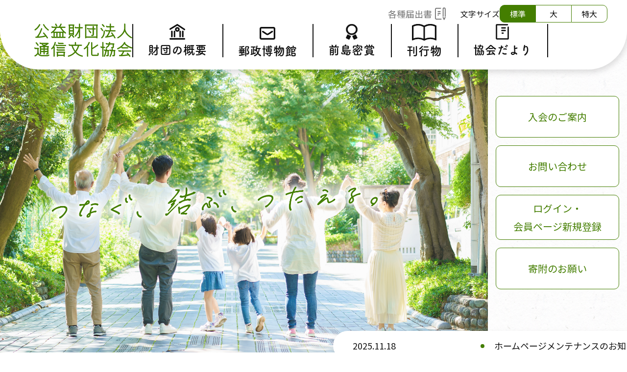

--- FILE ---
content_type: text/html
request_url: https://www.tsushinbunka.org/
body_size: 11472
content:
<!DOCTYPE html>
<html lang="ja" itemscope itemtype="http://schema.org/WebPage">
 <head>
<meta charset="UTF-8">    
<meta name="viewport" content="width=device-width,initial-scale=1">
<link rel="stylesheet" href="/assets/css/common.css">


<!-- favicon -->
<link rel="shortcut icon" href="/assets/images/favicon01.ico" type="image/vnd.microsoft.icon" />
<link rel="icon" href="/assets/images/favicon01.ico" type="image/vnd.microsoft.icon" />

<!-- fontfamily -->
<link rel="preconnect" href="https://fonts.googleapis.com">
<link rel="preconnect" href="https://fonts.gstatic.com" crossorigin>
<link href="https://fonts.googleapis.com/css2?family=Noto+Sans+JP:wght@400;500;700&amp;display=swap" rel="stylesheet">
<link rel="stylesheet" href="https://cdn.jsdelivr.net/npm/swiper@11/swiper-bundle.min.css">
<link rel="icon" href="/assets/images/favicon01.ico">

<!-- 筑紫font -->
  <script>
      (function(d) {
        var config = {
          kitId: 'mmc3upw',
          scriptTimeout: 3000,
          async: true
        },
        h=d.documentElement,t=setTimeout(function(){h.className=h.className.replace(/\bwf-loading\b/g,"")+" wf-inactive";},config.scriptTimeout),tk=d.createElement("script"),f=false,s=d.getElementsByTagName("script")[0],a;h.className+=" wf-loading";tk.src='https://use.typekit.net/'+config.kitId+'.js';tk.async=true;tk.onload=tk.onreadystatechange=function(){a=this.readyState;if(f||a&&a!="complete"&&a!="loaded")return;f=true;clearTimeout(t);try{Typekit.load(config)}catch(e){}};s.parentNode.insertBefore(tk,s)
      })(document);
  </script>

<!-- OGP-->
<title>公益財団法人通信文化協会</title>
<meta name="description" content="公益財団法人通信文化協会は、公益目的事業として郵政博物館の運営、前島密賞の贈呈、通信文化の普及・発展等に関する事業を行い、我が国の手紙等文字コミュニケーション文化と情報通信・放送文化の向上に寄与することを目的としています。">
<meta property="og:title" content="公益財団法人通信文化協会">
<meta property="og:type" content="website">
<meta property="og:locale" content="ja_JP">
<meta property="og:url" content="https://www.tsushinbunka.org/">
<meta property="og:description" content="公益財団法人通信文化協会は、公益目的事業として郵政博物館の運営、前島密賞の贈呈、通信文化の普及・発展等に関する事業を行い、我が国の手紙等文字コミュニケーション文化と情報通信・放送文化の向上に寄与することを目的としています。">
<meta property="og:site_name" content="公益財団法人通信文化協会">
<meta property="og:image" content="https://www.tsushinbunka.org/assets_c/2024/05/OGP_01-thumb-320x320-275.png">
<meta name="twitter:card" content="summary_large_image" />
<meta http-equiv="X-UA-Compatible" content="IE=edge">

<!-- Microdata -->
<meta itemprop="description" content="公益財団法人通信文化協会は、公益目的事業として郵政博物館の運営、前島密賞の贈呈、通信文化の普及・発展等に関する事業を行い、我が国の手紙等文字コミュニケーション文化と情報通信・放送文化の向上に寄与することを目的としています。">
<link itemprop="url" href="https://www.tsushinbunka.org/">
<link itemprop="image" href="https://www.tsushinbunka.org/assets_c/2024/05/OGP_01-thumb-320x320-275.png">
</head>

  <body>
  <header class="l-header">
  <section class="l-header__upper">
    <div class="l-header__upper__inner">
      <div class="l-header__upper__mainContent">
      <a href="/" class="l-header__upper__mainContent__title">
          <h1 class="l-header__upperMainContent__text">公益財団法人通信文化協会</h1>
          <img src="/assets/images/main_tittle_logo.svg" width="200" height="68" alt="公益財団法人通信文化協会" decoding="async">
        </a>
        <ul class="l-header__upperMainContent__navigation">
          <li class="l-header__upperMainContent__navigationBody">
            <a href="/about.html" class="l-header__upperMainContent__navigationLink">
              <div class="l-header__navigationInner">
                <svg class="l-header__navigationSummary__icon">
                  <use href="/assets/images/summary_img.svg#about"></use>
                </svg>
                <p class="l-header__upperMainContentNavigationBody__bodyLinkText">財団の概要</p>
              </div>
            </a>
          </li>
          <li class="l-header__upperMainContent__navigationBody">
            <a href="https://www.postalmuseum.jp/" class="l-header__upperMainContent__navigationLink" target="_blank">
              <div class="l-header__navigationInner">
                <svg class="l-header__navigationContact__icon">
                  <use href="/assets/images/contact.svg#contact"></use>
                </svg>
                <p class="l-header__upperMainContentNavigationBody__bodyLinkText">郵政博物館</p>
              </div>
            </a>
          </li>
          <li class="l-header__upperMainContent__navigationBody">
            <a href="/award" class="l-header__upperMainContent__navigationLink">
              <div class="l-header__navigationInner">
                <svg class="l-header__navigationMaeshima__icon">
                  <use href="/assets/images/maeshima.svg#maeshima"></use>
                </svg>
                <p class="l-header__upperMainContentNavigationBody__bodyLinkText">前島密賞</p>
              </div>
            </a>
          </li>
          <li class="l-header__upperMainContent__navigationBody">
            <a href="/publications" class="l-header__upperMainContent__navigationLink">
              <div class="l-header__navigationInner">
                <svg class="l-header__navigationKankou__icon">
                  <use href="/assets/images/kankou_icon.svg#kankou"></use>
                </svg>
                <p class="l-header__upperMainContentNavigationBody__bodyLinkText">刊行物</p>
              </div>
            </a>
          </li>
          <li class="l-header__upperMainContent__navigationBody">
            <a href="/association-news" class="l-header__upperMainContent__navigationLink">
              <div class="l-header__navigationInner">
                <svg class="l-header__navigationKyoukai__icon">
                  <use href="/assets/images/kyoukai.svg#kyoukai"></use>
                </svg>
                <p class="l-header__upperMainContentNavigationBody__bodyLinkText">協会だより</p>
              </div>
            </a>
          </li>
        </ul>
      </div>
      <div class="l-header__upper__subContent">
        <div class="l-header__upperSubContent__notification">
          <a href="/document.html" class="l-header__upperNotificationLink">
            <p class="l-header__upperSubContent__notificationText">各種届出書</p>
            <figure class="l-header__upperSubContent__notificationImg">
              <img src="/assets/images/notification_figure.svg" width="22" height="26" alt="" decoding="async">
            </figure>
          </a>
        </div>
        <div class="l-header__upperSubContent__fontSize">
          <div class="l-header__upper__subContent__fontSize__text">
            <p class="l-header__upper__subContent__fontSize__text__body">文字サイズ</p>
          </div>
          <div class="l-header__upperSubContent__fontSizeButton">
            <button type="button" name="普通" value="" class="js-header__upperSubContent__fontSizeButton l-header__upperSubContent__normal l-header__fontsize__hover l-header__fontsize__active" id="nomal" onclick="fsChangeNormal()">標準</button>
            <button type="button" name="大" value="" class="js-header__upperSubContent__fontSizeButton l-header__upperSubContent__large l-header__fontsize__hover" id="large" onclick="fsChangeLarge()">大</button>
            <button type="button" name="特大" value="" class="js-header__upperSubContent__fontSizeButton l-header__upperSubContent__extlaLarge l-header__fontsize__hover" id="extla_large" onclick="fsChangeExtraLarge()">特大</button>
          </div>
        </div>
      </div>
    </div>
  </section>
  <section class="l-header__sp">
    <div class="l-header__sp__inner">
      <div class="l-header__sp__content">
        <div class="l-header__spContent__title">
          <h1 class="l-header__upperMainContent__text">公益財団法人通信文化協会</h1>
          <div class="l-header__sp__content__title__img">
            <a href="/index.html" class="l-header__spContent__titleLink" aria-label="トップページへのリンク">
              <figure class="l-header__sp__content__title__figure">
                <img src="/assets/images/main_tittle_logo.svg" width="100" height="34" alt="" decoding="async">
              </figure>
            </a>
          </div>
        </div>
        <div class="l-header__spMainContent">
          <div class="l-associationHeader__sp">
            <div class="l-associationHeader__hamburgerMenu u-only_pc">
              <input type="checkbox" id="hamburgerMenu-btn-check" aria-label="ハンバーガーメニュー">
              <label for="hamburgerMenu-btn-check" class="l-associationHeader__hamburgerMenuBtn"><span></span></label>
              <div class="l-associationHeader__hamburgerMenu__close u-only_sp">
                <p>メニューを<br>閉じる</p>
              </div>
              <div class="l-associationHeader__hamburgerMenu__content">
                <div class="l-associationHeader__hamburgerMenu__top">
                <a href="/index.html" aria-label="ホームへのリンク">
                    <div class="l-associationHeader__hamburgerMenu__logo">
                      <img src="/assets/images/header-sp-main-logo.svg" width="200" height="68" alt="" decoding="async">
                    </div>
                  </a>
                </div>
                <div class="l-associationHeader__hamburgerMenu__fontsize u-only_pc">
                  <span class="l-font__size">文字サイズ</span>
                  <button type="button" class="js-associationHeader__hamburgerMenu__fontSizeButton l-associationHeader__hamburgerMenu__fontsizeNormal l-header__hamburgerMenu__fontActive" id="fz_sm" onClick="fsChangeNormal();">標準</button>
                  <button type="button" class="js-associationHeader__hamburgerMenu__fontSizeButton l-associationHeader__hamburgerMenu__fontsizeLarge" id="fz_md" onClick="fsChangeLarge();">大</button>
                  <button type="button" class="js-associationHeader__hamburgerMenu__fontSizeButton l-associationHeader__hamburgerMenu__fontsizeExtraLarge" id="fz_lg" onClick="fsChangeExtraLarge();">特大</button>
                </div>
                <ul class="l-associationHeader__hamburgerMenu__list">
                  <li class="l-associationHeader__hamburgerMenu__item">
                    <a href="/about.html" class="l-associationHeader__hamburgerMenu__link">財団の概要</a>
                  </li>
                  <li class="l-associationHeader__hamburgerMenu__item">
                    <a href="https://www.postalmuseum.jp/" class="l-associationHeader__hamburgerMenu__link" target="_blank">郵政博物館</a>
                  </li>
                  <li class="l-associationHeader__hamburgerMenu__item">
                    <a href="/award" class="l-associationHeader__hamburgerMenu__link">前島密賞</a>
                  </li>
                  <li class="l-associationHeader__hamburgerMenu__item">
                    <a href="/publications" class="l-associationHeader__hamburgerMenu__link">刊行物</a>
                  </li>
                  <li class="l-associationHeader__hamburgerMenu__item">
                    <a href="/association-news" class="l-associationHeader__hamburgerMenu__link">協会だより</a>
                  </li>
                  <li class="l-associationHeader__hamburgerMenu__item">
                    <ul class="l-associationHeader__hamburgerMenu__innerList">
                      <li class="l-associationHeader__hamburgerMenu__innerItem">
                        <a href="/entry.html" class="l-associationHeader__hamburgerMenu__innerLink">入会のご案内</a>
                      </li>
                      <li class="l-associationHeader__hamburgerMenu__innerItem">
                      <a href="/forms/contact.php" class="l-associationHeader__hamburgerMenu__innerLink">お問い合わせ</a>
                      </li>
                      <li class="l-associationHeader__hamburgerMenu__innerItem">
                        <a href="https://www.tsushinbunka.org/mt/plugins/AMember/auth.cgi" class="l-associationHeader__hamburgerMenu__innerLink">ログイン・会員ページ新規登録</a>
                      </li>
                      <li class="l-associationHeader__hamburgerMenu__innerItem">
                        <a href="/kifu.html" class="l-associationHeader__hamburgerMenu__innerLink">寄附のお願い</a>
                      </li>
                    </ul>
                  </li>
                </ul>
                <div class="l-associationHeader__hamburgerMenu__notification">
                  <div class="l-header__upper__subContentNotification">
                    <a href="/document.html" class="l-header__upperNotificationLink">
                      <p class="l-header__upperSubContent__notificationText">各種届出書</p>
                    </a>
                    <figure class="l-header__upperSubContent__notificationImg">
                      <img src="/assets/images/787_me_f.svg" width="22" height="26" alt="" decoding="async">
                    </figure>
                  </div>
                </div>
              </div>
            </div>
          </div> 
          <p class="l-associationHeader__hamburgerMenu__text">メニュー</p>       
        </div>
      </div>
    </div>
  </section>
</header>


<style>
  html {
    font-size: 62.5%;
  }

  html.fs-normal {
    font-size: 62.5%;
  }

  html.fs-large {
    font-size: 80%;
  }

  html.fs-extra-large {
    font-size: 100%;
  }
</style>

<!-- 文字サイズ変更ボタン -->
<script>
  function fsChangeBtnReset() {
    // btnスタイルのリセット
    document.querySelectorAll(".js-associationHeader__hamburgerMenu__fontSizeButton").forEach(function (btn) {
      btn.classList.remove("l-header__hamburgerMenu__fontActive");
    });
    document.querySelectorAll(".js-header__upperSubContent__fontSizeButton").forEach(function (btn) {
      btn.classList.remove("l-header__fontsize__active");
    });
  }

  function fsChangeNormal(){
    // btnスタイルのリセット
    fsChangeBtnReset();
    // 対象のボタンをアクティブにする
    document.querySelector('.js-associationHeader__hamburgerMenu__fontSizeButton.l-associationHeader__hamburgerMenu__fontsizeNormal')
      .classList.add("l-header__hamburgerMenu__fontActive");
    document.querySelector('.js-header__upperSubContent__fontSizeButton.l-header__upperSubContent__normal')
      .classList.add("l-header__fontsize__active");
    // テキストサイズを大きくするための要素を特定し、スタイルを変更する
    document.querySelector('html').classList.add("fs-normal");
    document.querySelector('html').classList.remove("fs-large");
    document.querySelector('html').classList.remove("fs-extra-large");
  }

  function fsChangeLarge(){
    // btnスタイルのリセット
    fsChangeBtnReset();
    // 対象のボタンをアクティブにする
    document.querySelector('.js-associationHeader__hamburgerMenu__fontSizeButton.l-associationHeader__hamburgerMenu__fontsizeLarge')
      .classList.add("l-header__hamburgerMenu__fontActive");
    document.querySelector('.js-header__upperSubContent__fontSizeButton.l-header__upperSubContent__large')
      .classList.add("l-header__fontsize__active");
    // テキストサイズを大きくするための要素を特定し、スタイルを変更する
    document.querySelector('html').classList.remove("fs-normal");
    document.querySelector('html').classList.add("fs-large");
    document.querySelector('html').classList.remove("fs-extra-large");
  }

  function fsChangeExtraLarge(){
    // btnスタイルのリセット
    fsChangeBtnReset();
    // 対象のボタンをアクティブにする
    document.querySelector('.js-associationHeader__hamburgerMenu__fontSizeButton.l-associationHeader__hamburgerMenu__fontsizeExtraLarge')
      .classList.add("l-header__hamburgerMenu__fontActive");
    document.querySelector('.js-header__upperSubContent__fontSizeButton.l-header__upperSubContent__extlaLarge')
      .classList.add("l-header__fontsize__active");
    // テキストサイズをより大きくするための要素を特定し、スタイルを変更する
    document.querySelector('html').classList.remove("fs-normal");
    document.querySelector('html').classList.remove("fs-large");
    document.querySelector('html').classList.add("fs-extra-large");
  }

</script>

  <main class="l-main c-bg">
    <section class="p-mainVisual">
      <div class="p-mainVisual__leftBlock">
        <div class="p-mainVisual__content">
          <div class="p-mainVisual__content__img">
            <h1 class="p-mainVisual__title">つなぐ、結ぶ、つたえる。</h1>
            <picture class="p-mainVisual__main__text">
              <source media="(max-width: 600px)" srcset="./assets/images/top_main-textSP.png ">
              <img src="./assets/images/top_main-text.png" alt="" decoding="async" width="1341" height="217">
            </picture>
          </div>
          <a href="/info" class="p-mainVisual__content__news">
	<div class="p-mainVisual__content__newsContent">
		<div class="p-mainVisual__content__news__inner">
			<div class="p-mainVisual__content__newsBody">
				<p class="p-mainVisual__content__newsBodyDays">2025.11.18</p>
				<div class="p-mainVisual__content__newsBodyScroll">
					<p class="p-mainVisual__content__newsBodyNotice">ホームページメンテナンスのお知らせ</p>
					<p class="p-mainVisual__content__newsBodyNotice p-mainVisual__content__newsBodyNotice2">ホームページメンテナンスのお知らせ</p>
				</div>
			</div>
		</div>
	</div>
</a>

        </div>
      </div>
      <div class="p-mainVisual__rightBlock">
        <ul class="p-mainVisual__rightBlock__list">
          <li class="p-mainVisual__rightBlock__item">
            <a href="/entry.html" class="p-mainVisual__rightBlock__link">入会のご案内</a>
          </li>
          <li class="p-mainVisual__rightBlock__item">
          <a href="/forms/contact.php" class="p-mainVisual__rightBlock__link">お問い合わせ</a>
          </li>
          <li class="p-mainVisual__rightBlock__item">
            <a href="https://www.tsushinbunka.org/mt/plugins/AMember/auth.cgi" class="p-mainVisual__rightBlock__link">ログイン・<br>会員ページ新規登録</a>
          </li>
          <li class="p-mainVisual__rightBlock__item">
            <a href="/kifu.html" class="p-mainVisual__rightBlock__link">寄附のお願い</a>
          </li>
        </ul>
      </div>
    </section>
    <section class="p-banner">
      <div class="p-banner__inner">
        <div class="p-banner__content">
          <a href="https://www.postalmuseum.jp/" class="p-banner__link" aria-label="郵便博物館" target="_blank">
            <img src="./assets/images/yubinhakubutsukan_banner_img.png" alt="" width="500" height="120" decoding="async">
          </a>
        </div>
      </div>
    </section>
    <section class="p-association__news">
      <div class="p-association__newsInner">
        <div class="p-association__newsContent">
          <div class="p-newsContent__title">
            <h2 class="p-newsContent__titleContent">最新のお知らせ</h2>
          </div>
          <article class="p-newsContent__items">
	<div class="p-newsContent__itemsInner">
		<div class="p-newsContent__text">
			<h4 class="p-newsContent__itemsText"></h4>
        	
			<a href="http://www.tsushinbunka.org/publications/" class="p-newsContent__link">会報誌「通信文化」2026年1月号の目次を掲載しました。</a>
			
			<p class="p-newsContent__itemsDay">2026.01.05</p>
		</div>
	</div>
</article>

<article class="p-newsContent__items">
	<div class="p-newsContent__itemsInner">
		<div class="p-newsContent__text">
			<h4 class="p-newsContent__itemsText"><p>東海地方本部より「お手紙カフェイベント」の模様をお知らせします。</p></h4>
        	
			<a href="http://www.tsushinbunka.org/association-news/" class="p-newsContent__link">「協会だより」を更新しました</a>
			
			<p class="p-newsContent__itemsDay">2025.12.25</p>
		</div>
	</div>
</article>

<article class="p-newsContent__items">
	<div class="p-newsContent__itemsInner">
		<div class="p-newsContent__text">
			<h4 class="p-newsContent__itemsText"><p>北陸地方本部より川北中学校(石川県)での「年賀状書き方授業」の模様をお知らせします。</p></h4>
        	
			<a href="http://www.tsushinbunka.org/association-news" class="p-newsContent__link">「協会だより」を更新しました</a>
			
			<p class="p-newsContent__itemsDay">2025.12.22</p>
		</div>
	</div>
</article>

          <div class="p-newsContent__moreBtn">
          <a href="/info" class="c-link__smallMain">
              <div class="c-green__smallButton">
                  <span class="c-green__smallButton__text">一覧を見る</span>
                  <svg class="c-svg__icon" width="6" height="8" viewBox="0 0 6 8">
                    <path class="c-svg__icon__body" id="合体_11" data-name="合体 11" d="M.211,7.656A.883.883,0,0,1,.362,6.37L3.489,4,.362,1.63A.884.884,0,0,1,.211.343,1,1,0,0,1,1.568.2L5.62,3.272a.948.948,0,0,1,.1.08.907.907,0,0,1,.208.293A.871.871,0,0,1,6,3.962v0c0,.005,0,.01,0,.015s0,.005,0,.008S6,4,6,4s0,.008,0,.011,0,.005,0,.008,0,.01,0,.015v0c0,.006,0,.013,0,.019H6a.868.868,0,0,1-.029.172l0,.007,0,.014a.908.908,0,0,1-.326.464L1.568,7.8A1,1,0,0,1,.211,7.656Z" />
                  </svg>
              </div>
            </a>
          </div>
        </div>
      </div>
    </section>
    <section class="p-association__about">
      <div class="p-association__about__inner">
        <div class="p-association__about__content">
          <div class="p-about__title">
            <!-- H2 タイトル -->
            <div class="c-headingWrapper">
              <div class="c-heading">
                <div class="c-headingText">
                  <h2 class="c-heading">通信文化協会について</h2>
                </div>
                <div class="c-headingIcon">
                  <img class="about" src="./assets/images/summary_active_img.svg" alt="" width="34" height="34" decoding="async">
                </div>
              </div>
              <div class="c-heading__animation">
                <svg class="c-headingAnimation" viewBox="0 0 284.499 34.885">
                  <g id="base">
                    <path id="base-path" class="c-headingAnimation__path" d="M636.876,2648.521q-3.133,0-6.353-.068c-21.671-.456-44.779-3.258-61.814-7.5-18.107-4.5-41.677-7.6-63.048-8.287-2.873-.092-5.929-.148-9.109-.148-17.569,0-39.015,1.7-55.409,8.39a1,1,0,1,1-.756-1.852c8.258-3.369,18.465-5.777,30.338-7.157a239.577,239.577,0,0,1,35-1.232c21.5.689,45.231,3.808,63.467,8.345,16.9,4.2,39.842,6.985,61.373,7.438a244.339,244.339,0,0,0,32.717-1.326c10.809-1.241,19.934-3.285,27.121-6.074a1,1,0,0,1,.724,1.865c-7.346,2.851-16.638,4.935-27.616,6.2A235.057,235.057,0,0,1,636.876,2648.521Z" style="transform: translate(-439.764px, -2630.52px);"/>
                  </g>
                  <mask id="mask">
                    <path id="mask-line" class="c-headingAnimation__line" d="M-3.817,12.817,15.066,4.874l31.874-3.4H82.982l33.177,5.612,22.673,5.731,28.317,3.541h57.371l18.246-3.541,11.4-5.731"/>
                  </mask>
                </svg>
              </div>
            </div>          </div>
          <div class="p-association__about__items">
            <div class="p-associationAbout__textArea">
              <div class="p-associationAbout__textContent">
                <p class="p-associationAbout__textContentBody">通信文化協会とは、通信文化の普及・発展等に関する事業を行い、<span class="p-textContentBody__decoration">日本の文字コミュニケーション文化と情報通信・放送文化の向上に寄与することを目的とした団体です。</span>明治41年の通信協会設立から長い時を経て発展してきました。</p>
                <p class="p-associationAbout__textContentBody">郵便および通信に関する収蔵品を展示・紹介する「郵政博物館」の運営や、コミュニケーション分野で顕著な功績のあった方々への「前島密賞」の贈呈、コミュニケーション文化に関する講演会の開催等の活動を通じて<span class="p-textContentBody__decoration__bottom">全国に通信文化を発信しています。</span></p>
              </div>
            </div>
          </div>
        </div>
      </div>
    </section>
    <section class="p-topics">
      <div class="p-topics__inner">
        <div class="p-topics__content">
          <div class="p-topics__title__area">
            <div class="p-topics__title">
              <!-- H2 タイトル -->
              <div class="c-headingWrapper">
                <div class="c-heading">
                  <div class="c-headingText">
                    <h2 class="c-heading">協会だより</h2>
                  </div>
                  <div class="c-headingIcon">
                    <img class="about" src="./assets/images/topics_top_figure.svg" alt="" width="34" height="34" decoding="async">
                  </div>
                </div>
                <div class="c-heading__animation">
                  <svg class="c-headingAnimation" viewBox="0 0 284.499 34.885">
                    <g id="base">
                      <path id="base-path" class="c-headingAnimation__path" d="M636.876,2648.521q-3.133,0-6.353-.068c-21.671-.456-44.779-3.258-61.814-7.5-18.107-4.5-41.677-7.6-63.048-8.287-2.873-.092-5.929-.148-9.109-.148-17.569,0-39.015,1.7-55.409,8.39a1,1,0,1,1-.756-1.852c8.258-3.369,18.465-5.777,30.338-7.157a239.577,239.577,0,0,1,35-1.232c21.5.689,45.231,3.808,63.467,8.345,16.9,4.2,39.842,6.985,61.373,7.438a244.339,244.339,0,0,0,32.717-1.326c10.809-1.241,19.934-3.285,27.121-6.074a1,1,0,0,1,.724,1.865c-7.346,2.851-16.638,4.935-27.616,6.2A235.057,235.057,0,0,1,636.876,2648.521Z" style="transform: translate(-439.764px, -2630.52px);"/>
                    </g>
                    <mask id="mask">
                      <path id="mask-line" class="c-headingAnimation__line" d="M-3.817,12.817,15.066,4.874l31.874-3.4H82.982l33.177,5.612,22.673,5.731,28.317,3.541h57.371l18.246-3.541,11.4-5.731"/>
                    </mask>
                  </svg>
                </div>
              </div>
            </div>
          </div>
          <div class="p-topics__items">
            <a href="https://www.tsushinbunka.org/association-news/2025/12/post-59.html" class="p-topics__itemsLink">
	<article class="p-topics__itemsContent">
		<div class="p-topics__itemsText__area">
			<h4 class="p-topics__text">お手紙カフェイベントの開催</h4>
			<p class="p-topics__day">2025.12.25</p>
		</div>
		<div class="p-topics__itemsPicture__area">
			
			
			<picture class="p-topics__itemsPicture">
				<img src="https://www.tsushinbunka.org/association-news/21919c246dd3c79a2ca86f8de94b882c0b06b82d.jpg" alt="" width="316" height="206" decoding="async">
			</picture>
			
			
		</div>
	</article>
</a>

<a href="https://www.tsushinbunka.org/association-news/2025/12/post-58.html" class="p-topics__itemsLink">
	<article class="p-topics__itemsContent">
		<div class="p-topics__itemsText__area">
			<h4 class="p-topics__text">川北中学校(石川県)で恒例の「年賀状書き方授業」を開催</h4>
			<p class="p-topics__day">2025.12.22</p>
		</div>
		<div class="p-topics__itemsPicture__area">
			
			
			<picture class="p-topics__itemsPicture">
				<img src="https://www.tsushinbunka.org/association-news/7d18dcd1561381009f78d53506b78e6f9788d05e.JPG" alt="" width="316" height="206" decoding="async">
			</picture>
			
			
		</div>
	</article>
</a>

<a href="https://www.tsushinbunka.org/association-news/2025/12/post-57.html" class="p-topics__itemsLink">
	<article class="p-topics__itemsContent">
		<div class="p-topics__itemsText__area">
			<h4 class="p-topics__text">白楊幼稚園（小松市）で「お手紙教室」を開催</h4>
			<p class="p-topics__day">2025.12.12</p>
		</div>
		<div class="p-topics__itemsPicture__area">
			
			
			<picture class="p-topics__itemsPicture">
				<img src="https://www.tsushinbunka.org/association-news/ec1802d72e40b4b2d54dce144b93bf5c5070e4e4.JPG" alt="" width="316" height="206" decoding="async">
			</picture>
			
			
		</div>
	</article>
</a>

          </div>
          <div class="p-topic__link">
          	<a href="/association-news" class="c-link__main c-btnAnimation">
                <div class="c-green__button">
                    <span class="c-green__button__text">もっと見る</span>
                </div>
            </a>
          </div>
        </div>
      </div>
    </section>
    <section class="c-contact">
    <div class="c-contact__inner">
        <div class="c-contact__content">
            <div class="c-contact__content__form">
                <div class="c-contact__content__form__title">
                    <h1 class="c-contact__content__formTitleText">お問い合わせ</h1>
                </div>
                <div class="c-contact__content__formFigure">
                    <figure class="c-contact__content__formFigureBody">
                    <img src="[data-uri]" width="480" height="32" alt="" decoding="async">
                    </figure>
                </div>
                <div class="c-contact__content__form__sub__title">
                    <p class="c-contact__contentForm__subTitleText">ご不明点がございましたら<br>お気軽にお問い合わせください。</p>
                </div>
                <div class="c-contact__contentForm__link">
                    <div class="c-contact__contentForm__linkArea">
                        <a href="/organization-contact.html" class="c-contact__contentForm__linkAreaText c-btnAnimation">
                            <p>本部及び地方本部連絡先はこちら</p>
                        </a>
                    </div>
                    <div class="c-contact__contentForm__linkArea">
                    <a href="/forms/contact.php" class="c-contact__contentForm__linkAreaText c-btnAnimation">
                            <p>お問い合わせはこちら</p>
                        </a>
                    </div>
                </div>
            </div>
        </div>
    </div>
</section>
    <div class="c-fixBtn" id="pageTop">
	<div class="c-fixBtn__link">
		<div class="c-fixBtn__caption">
			<p class="c-fixBtn__captionInner u-only__sp">ページのトップに戻る</p>
		</div>
	</div>
</div>
  </main>
    <section class="l-footer c-bg">
    <div class="l-footer__inner">
        <div class="l-footer__content">
            <div class="l-footer__logoArea__greenIconSp">
                <a href="/">
                    <img src="/assets/images/main_tittle_logo.svg" width="200" height="68" decoding="async" alt="公益財団法人通信文化協会">
                </a>
            </div>
            <div class="l-footer__content__body">
                <div class="l-footer__logo__area">
                    <div class="l-footer__logoArea__body">
                        <div class="l-footer__logoArea__greenIcon">
                        <a href="/">
                                <img src="/assets/images/main_tittle_logo.svg" width="200" height="68" decoding="async" alt="公益財団法人通信文化協会">
                            </a>
                        </div>
                    </div>
                </div>
                <div class="l-footer__content__area">
                    <div class="l-footer__content__block">
                        <div class="l-footer__contentBlock__title">
                            <div class="l-footer__contentBlock__titleLink">
                                <h4 class="l-footer__contentBlock__title">公式ぺージ</h4>
                            </div>
                        </div>
                        <div class="l-footer__contentBlock__listArea">
                            <ul class="l-footer__contentBlock__ul">
                                <li class="l-footer__contentBlock__list">
                                  <a href="/" class="l-footer__contentBlock__listLink">トップ</a>
                                </li>
                                <li class="l-footer__contentBlock__list">
                                <a href="/info" class="l-footer__contentBlock__listLink">お知らせ</a>
                                </li>
                                <li class="l-footer__contentBlock__list">
                                    <a href="/about.html" class="l-footer__contentBlock__listLink">財団の概要</a>
                                </li>
                                <li class="l-footer__contentBlock__list">
                                    <a href="https://www.postalmuseum.jp/" target="_blank" rel="noopener" class="l-footer__contentBlock__listLink">
                                        <div class="l-footer__contentBlock__listLinkItem">
                                            <p class="l-footer__contentBlock__listText">郵政博物館公式HP</p>
                                            <figure class="l-openLinkinNewWindow">
                                                <img src="/assets/images/openLinkinNewWindow.svg" width="7" height="7" alt="" decoding="async">
                                            </figure>
                                        </div>
                                    </a>
                                </li>
                                <li class="l-footer__contentBlock__list">
                                    <a href="/award" class="l-footer__contentBlock__listLink">前島密賞</a>
                                </li>
                                <li class="l-footer__contentBlock__list">
                                    <a href="/publications" class="l-footer__contentBlock__listLink">刊行物</a>
                                </li>
                                <li class="l-footer__contentBlock__list">
                                    <a href="/association-news" class="l-footer__contentBlock__listLink">協会だより</a>
                                </li>
                                <li class="l-footer__contentBlock__list">
                                    <a href="/entry.html" class="l-footer__contentBlock__listLink">入会のご案内</a>
                                </li>
                                <li class="l-footer__contentBlock__list">
                                <a href="/forms/contact.php" class="l-footer__contentBlock__listLink">お問い合わせ</a>
                                </li>
                                <li class="l-footer__contentBlock__list">
                                    <a href="https://www.tsushinbunka.org/mt/plugins/AMember/auth.cgi" class="l-footer__contentBlock__listLink">ログイン・会員ページ新規登録</a>
                                </li>
                                <li class="l-footer__contentBlock__list">
                                    <a href="/organization.html" class="l-footer__contentBlock__listLink">組織のあらまし</a>
                                </li>
                                <li class="l-footer__contentBlock__list">
                                    <a href="/organization-contact.html" class="l-footer__contentBlock__listLink">本部及び地方本部連絡先</a>
                                </li>
                            </ul>
                        </div>
                    </div>
                    
                    <div class="l-footer__content__block">
                        <div class="l-footer__contentBlock__titleShort">
                            <div class="l-footer__contentBlock__titleLink">
                                <h4 class="l-footer__contentBlock__title l-footer__contentBlock__titleShort">その他</h4>
                            </div>
                        </div>
                        <div class="l-footer__contentBlock__listArea">
                            <ul class="l-footer_content_block_ul">
                                <li class="l-footer__contentBlock__list">
                                <a href="/forms/members-application-tax-exemption.php" class="l-footer__contentBlock__listLink">税額控除（申込）</a>
                                </li>
                                <li class="l-footer__contentBlock__list">
                                    <a href="/document.html" class="l-footer__contentBlock__listLink">各種届出書</a>
                                </li>
                                <li class="l-footer__contentBlock__list">
                                    <a href="/privacypolicy.html" class="l-footer__contentBlock__listLink">個人情報に関する方針</a>
                                </li>
                                <li class="l-footer__contentBlock__list">
                                    <a href="/specific-privacypolicy.html" class="l-footer__contentBlock__listLink">特定個人情報等の適正な<br>取扱いに関する基本方針</a>
                                </li>
                                <li class="l-footer__contentBlock__list">
                                    <a href="/accessibility.html" class="l-footer__contentBlock__listLink">推奨環境</a>
                                </li>
                                <li class="l-footer__contentBlock__list">
                                    <a href="/sitemap.html" class="l-footer__contentBlock__listLink">サイトマップ・リンク集</a>
                                </li>
                            </ul>
                        </div>
                    </div>
                </div>
            </div>
            <div class="l-footer__logoArea__bodyBlack">
                <div class="l-footer__logoArea__mainTextBody">
                    <h1 class="l-footer__logoArea__mainText">公益財団法人通信文化協会</h1>
                </div>
            <a href="/forms/contact.php" class="l-footer__logoArea__link">
                    <p class="l-footer__logo__area__sub__text">お問い合わせはこちらから</p>
                </a>
            </div>
            <div class="l-footer__copyright">
                <p class="l-footer__copyright__text">Copyright (C) Tsushinbunka Assosiation. All Ritght Reserved.</p>
            </div>
        </div>
    </div>
</section>
    <script src="/assets/js/common.js"></script>
    <script type="module" src="/assets/js/page.js"></script>
    <script src="/assets/js/top.js"></script>
  </body>
</html>


--- FILE ---
content_type: text/css
request_url: https://www.tsushinbunka.org/assets/css/common.css
body_size: 27281
content:
@charset "UTF-8";/*! normalize.css v8.0.1 | MIT License | github.com/necolas/normalize.css */html{-webkit-text-size-adjust:100%;line-height:1.15}body{margin:0}main{display:block}h1{margin:.67em 0;font-size:2em}hr{box-sizing:content-box;height:0;overflow:visible}pre{font-size:1em;font-family:monospace,monospace}a{background-color:transparent}abbr[title]{-webkit-text-decoration:underline dotted;border-bottom:none;text-decoration:underline;text-decoration:underline dotted}b,strong{font-weight:bolder}code,kbd,samp{font-size:1em;font-family:monospace,monospace}small{font-size:80%}sub,sup{position:relative;font-size:75%;line-height:0;vertical-align:baseline}sub{bottom:-.25em}sup{top:-.5em}img{border-style:none}button,input,optgroup,select,textarea{margin:0;font-size:100%;line-height:1.15;font-family:inherit}button,input{overflow:visible}button,select{text-transform:none}button,[type=button],[type=reset],[type=submit]{-webkit-appearance:button}button::-moz-focus-inner,[type=button]::-moz-focus-inner,[type=reset]::-moz-focus-inner,[type=submit]::-moz-focus-inner{padding:0;border-style:none}button:-moz-focusring,[type=button]:-moz-focusring,[type=reset]:-moz-focusring,[type=submit]:-moz-focusring{outline:1px dotted ButtonText}fieldset{padding:.35em .75em .625em}legend{box-sizing:border-box;display:table;max-width:100%;padding:0;color:inherit;white-space:normal}progress{vertical-align:baseline}textarea{overflow:auto}[type=checkbox],[type=radio]{box-sizing:border-box;padding:0}[type=number]::-webkit-inner-spin-button,[type=number]::-webkit-outer-spin-button{height:auto}[type=search]{-webkit-appearance:textfield;outline-offset:-2px}[type=search]::-webkit-search-decoration{-webkit-appearance:none}::-webkit-file-upload-button{-webkit-appearance:button;font:inherit}details{display:block}summary{display:list-item}template{display:none}[hidden]{display:none}body{color:#101010;font-size:18px;line-height:100%;font-family:Noto Sans JP,sans-serif}*{box-sizing:border-box;margin:0;padding:0}address{font-style:inherit}fieldset{padding:0;border:none}.u-only__pc{display:block}.u-only__sp{display:none}.u-flex{display:flex;gap:1em}.u-flex__alignItems__center{align-items:center}.u-flex__center{justify-content:center}.u-offscreen{position:absolute;width:0;height:0;font-size:0}.u-title{color:#447e00;font-weight:700;font-size:2.4rem;line-height:32px}.u-text{color:#101010;font-weight:700;font-size:1.6rem;font-family:fot-tsukuardgothic-std,noto-sans-cjk-jp,sans-serif;text-align:left}.u-link__body{display:flex;position:relative;align-items:center;color:#fff;transition:.2s}.u-link__body:hover{text-decoration:none}.u-link__body:after{display:inline-block;position:absolute;right:-12px;bottom:3px;width:6px;height:8px;background-image:url(../images/login-arrow-figure.svg);background-position:center;background-size:contain;background-repeat:no-repeat;content:""}.u-link__text{font-size:1.6rem}.u-anchor{margin-top:-150px;padding-top:150px}.u-members__link{color:#2355a5;transition:.2s}.u-members__link:hover{text-decoration:none}.l-header{z-index:998;position:fixed;top:0;left:50%;width:100%;height:66px;transform:translate(-50%)}.l-header__inner{display:flex;align-items:center;justify-content:space-between;width:100%;height:74px;padding:0 12px;transition:all .6s}.l-header.l-header__shadow{-webkit-backdrop-filter:blur(10px);backdrop-filter:blur(10px);background-color:#ab27f833}.l-header.l-header__shadow .l-header__inner{height:50px;transition:all .6s}.l-header__bg{background:linear-gradient(to top,#9d86ff,transparent 80%),linear-gradient(to top,#1e90ff 0%,transparent 70%),linear-gradient(to bottom,transparent,rgba(147,39,248,.4) 70%),#829aff}.l-header__logo{z-index:999}.l-header__logo__link{display:block;z-index:1;transition:.3s}.l-header__logo__link:hover{opacity:.6}.l-header__img{display:block;width:46px}.l-header__list{visibility:hidden;position:fixed;top:0;left:0;flex-direction:column;align-items:flex-start;width:100%;height:100vh;padding-top:160px;overflow:hidden;background-color:#9c00ff;text-align:center;opacity:0!important;transition:all .3s!important}.l-header__list.l-header__list__active{visibility:visible;z-index:3;position:fixed;padding-top:160px;text-align:center;opacity:1!important;transition:all .3s!important}.l-header__item{margin-bottom:10px;margin-left:0;font-size:2rem}.l-header__sns{display:block;margin-top:44px}.l-header__sns__icon{width:23px;margin-right:38px}.l-header__sns__icon2{width:22px;margin-right:38px}.l-header__sns__icon3{width:27px}.l-header__link{display:inline-block;position:relative;overflow:hidden;color:#fff}.l-header__link:before{position:absolute;bottom:0;left:0;width:100%;height:1px;transform:scaleX(0);transform-origin:right top;background-color:#fff;content:"";transition:transform .3s}.l-header__link:hover:before{transform:scale(1);transform-origin:left top}.l-header__link__span{display:block;position:relative;transform:translate(0);transition:transform .3s}.l-header__link__span:before{position:absolute;top:100%;right:0;left:0;padding:inherit;padding-right:.1em;overflow:hidden;transform-origin:top left;content:attr(title)}.l-header__link__span:hover{transform:translateY(-100%);transition:transform .3s}.l-header__upper{padding-bottom:24px;border-radius:0 0 80px 80px;background-color:#fff;box-shadow:3px 6px 12px #00000020}.l-header__upper__inner{display:flex;flex-direction:column-reverse;max-width:1336px;margin:auto;gap:24px}.l-header__upperMainContent__text{display:none}.l-header__upper__mainContent{display:flex;align-items:center;margin:0 194px 0 70px;gap:40px;color:#101010;font-family:fot-tsukuardgothic-std,noto-sans-cjk-jp,sans-serif}.l-header__upperMainContent__navigation{display:flex;align-items:flex-end;min-width:870px;height:68px;font-weight:700;font-size:24px}.l-header__upperMainContent__navigationLink{color:#101010;text-decoration:none;transition:.2s}.l-header__navigationInner .l-header__navigationSummary__icon{display:inline-block;width:32px;height:32px;margin-bottom:12px}.l-header__navigationInner .l-header__navigationSummary__icon use{fill:#101010;transition:.2s}.l-header__navigationInner .l-header__navigationJoin__icon{display:inline-block;width:33px;height:32.4px;margin-bottom:12px}.l-header__navigationInner .l-header__navigationJoin__icon use{fill:#101010;stroke:#101010;transition:.2s}.l-header__navigationInner .l-header__navigationContact__icon{display:inline-block;width:32.004px;height:26px;margin-top:6.1px;margin-bottom:14px}.l-header__navigationInner .l-header__navigationContact__icon use{fill:#101010;transition:.2s}.l-header__navigationInner .l-header__navigationMaeshima__icon{display:inline-block;width:23.346px;height:32.3px;margin-bottom:12px}.l-header__navigationInner .l-header__navigationMaeshima__icon use{fill:#101010;stroke:#101010;transition:.2s}.l-header__navigationInner .l-header__navigationKankou__icon{display:inline-block;width:50px;height:34px;margin-bottom:12px}.l-header__navigationInner .l-header__navigationKankou__icon use{fill:#101010;transition:.2s}.l-header__navigationInner .l-header__navigationKyoukai__icon{display:inline-block;width:26.3px;height:32.3px;margin-bottom:12px}.l-header__navigationInner .l-header__navigationKyoukai__icon use{fill:#101010;stroke:#101010;transition:.2s}.l-header__upperMainContent__navigationLink:hover{color:#447e00}.l-header__upperMainContent__navigationLink:hover use{fill:#447e00}.l-header__upperMainContent__navigationLink:hover .l-header__navigationJoin__icon use{stroke:#447e00}.l-header__upperMainContent__navigationLink:hover .l-header__navigationKyoukai__icon use{stroke:#447e00}.l-header__upperMainContent__navigationLink:hover .l-header__navigationMaeshima__icon use{stroke:#447e00}.l-header__upperMainContent__navigationBody{position:relative;height:100%;padding:0 32px;list-style:none;text-align:center}.l-header__upperMainContent__navigationBody:before{position:absolute;top:0;left:0;width:2px;height:100%;background-color:#101010;content:""}.l-header__upperMainContent__navigationBody:after{position:absolute;top:0;right:-2px;width:2px;height:100%;background-color:#101010;content:""}.l-header__upperMainContent__navigationImg{height:52px;margin-bottom:10px}.l-header__upperMainContentNavigationBody__bodyLinkText{line-height:18px}.l-header__upper__subContent{display:flex;align-items:center;justify-content:flex-end;margin-top:8px}.l-header__upperSubContent__notification{display:flex;align-items:center;margin-right:30px;gap:6px;color:#6f6f6f}.l-header__upperSubContent__fontSize{display:flex;align-items:center;height:40px;margin-right:40px;gap:10px;font-size:1.6rem}.l-header__upperSubContent__fontSizeButton{display:flex}.l-header__upperSubContent__notificationImg{height:26px}.l-header__upperSubContent__normal{width:-moz-fit-content;width:fit-content;min-width:72px;padding:8px 20px;border:1px solid #447E00;border-radius:10px 0 0 10px;background-color:#fff}.l-header__upperSubContent__normal:active{background-color:#447e00;color:#fff}.l-header__fontsize__hover{transition:.2s}.l-header__fontsize__hover:hover{background-color:#447e00;color:#fff}.l-header__upperSubContent__large{width:-moz-fit-content;width:fit-content;min-width:72px;padding:8px 20px;border:none;border-top:1px solid #447E00;border-bottom:1px solid #447E00;background-color:#fff}.l-header__upperSubContent__large:active{background-color:#447e00;color:#fff}.l-header__upperSubContent__extlaLarge{width:-moz-fit-content;width:fit-content;min-width:72px;padding:8px 20px;border:1px solid #447E00;border-radius:0 10px 10px 0;background-color:#fff}.l-header__upperSubContent__extlaLarge:active,.l-header__fontsize__active{background-color:#447e00;color:#fff}.l-header__upperSubContent__associationite{display:flex;align-items:center;width:282px;height:54px;padding:12px 40px 13px 52px;border:solid 1px #007E79;border-radius:0 0 0 60px;background-color:#007e79;font-size:2rem;text-decoration:none;transition:.2s}.l-header__upperSubContent__associationite .l-header__upperSubContent__associationiteLink{color:#fff}.l-header__upperSubContent__associationite:hover{scale:1.001 1.001;background-color:#fff}.l-header__upperSubContent__associationite:hover .l-header__upperSubContent__associationiteLink{color:#007e79}.l-header__upperNotificationLink{display:flex;align-items:center;color:#6f6f6f;font-size:1.8rem;text-decoration:none;transition:.2s}.l-header__upperNotificationLink:hover{text-decoration:underline}.l-header__upperNotificationLink .l-header__upperSubContent__notificationImg{margin-left:6px}.l-header__sp{-webkit-backdrop-filter:blur(4px);position:relative;backdrop-filter:blur(4px);background:linear-gradient(rgba(255,255,255,.31),rgba(255,255,255,0));box-shadow:0 5px 5px -2px #ffffff91,inset 0 66px 14px #fff0}.l-header__sp:before{display:inline-block;z-index:-11;position:absolute;top:0;left:0;width:100%;height:100%;background-color:#fff;content:"";opacity:.5}.l-header__sp__content{display:flex;align-items:center;justify-content:space-between}.l-header__sp__content .l-header__spContent__title{padding-left:13px}.l-header__sp__content .l-header__spMainContent{height:66px;padding:0 2px;border-radius:0 0 0 10px;background-color:#447e00;box-shadow:3px 6px 12px #00000020}.l-header__sp__content .l-header__spMainContent .l-header__spMainContent__associationhip .l-header__spMainContent__associationhipLink{text-decoration:none}.l-header__sp__content .l-header__spMainContent .l-header__spMainContent__associationhip .l-header__spMainContent__associationhipLink:hover{opacity:.8;transition-duration:.2s}.l-header__sp__content .l-header__spMainContent__associationhipFigure{text-align:center}.l-header__sp__content .l-sp__hamburgerMenu__inner{position:relative}.l-header__sp__content .l-sp__hamburgerMenu__inner:before{position:absolute;top:0;left:0;width:1px;height:100%;background-color:#fff;content:""}.l-header__sp__content .l-header__spMainContent__associationhipTextBody{color:#fff;font-size:1.6rem;font-family:fot-tsukuardgothic-std,noto-sans-cjk-jp,sans-serif;white-space:nowrap}.l-header__sp__content .l-associationHeader__sp .l-associationHeader__sp__logo{margin:0}.l-header__sp__content .l-associationHeader__sp .l-associationHeader__sp__logo .l-associationHeader__sp__logoImg{width:100px;height:34px}.l-header__sp__content .l-associationHeader__sp .l-associationHeader__sp__logo .l-associationHeader__sp__logoImg img{width:100%}.l-header__sp__content .l-associationHeader__sp .l-associationHeader__hamburgerMenu label.l-associationHeader__hamburgerMenuBtn{display:flex;align-items:center;justify-content:center;width:100%;height:32px;margin-top:8px}.l-header__sp__content .l-associationHeader__sp .l-associationHeader__hamburgerMenu .l-associationHeader__hamburgerMenuBtn span,.l-header__sp__content .l-associationHeader__sp .l-associationHeader__hamburgerMenu .l-associationHeader__hamburgerMenuBtn span:before,.l-header__sp__content .l-associationHeader__sp .l-associationHeader__hamburgerMenu .l-associationHeader__hamburgerMenuBtn span:after{display:block;position:relative;width:22px;height:2px;border-radius:45px;background-color:#fff;content:""}.l-header__sp__content .l-associationHeader__sp .l-associationHeader__hamburgerMenu .l-associationHeader__hamburgerMenuBtn span:before{bottom:8px}.l-header__sp__content .l-associationHeader__sp .l-associationHeader__hamburgerMenu .l-associationHeader__hamburgerMenuBtn span:after{top:6px}.l-header__sp__content .l-associationHeader__sp .l-associationHeader__hamburgerMenu #hamburgerMenu-btn-check:checked~.l-associationHeader__hamburgerMenuBtn span{background-color:#fff0}.l-header__sp__content .l-associationHeader__sp .l-associationHeader__hamburgerMenu #hamburgerMenu-btn-check:checked~.l-associationHeader__hamburgerMenuBtn span:before{z-index:100;top:16px;left:-13px;width:32px;transform:rotate(45deg);animation:fadeIn 1s;animation-fill-mode:both}.l-header__sp__content .l-associationHeader__sp .l-associationHeader__hamburgerMenu #hamburgerMenu-btn-check:checked~.l-associationHeader__hamburgerMenuBtn span:after{z-index:100;top:14px;left:-13px;width:32px;transform:rotate(-45deg);animation:fadeIn 1s;animation-fill-mode:both}.l-header__sp__content .l-associationHeader__sp .l-associationHeader__hamburgerMenu #hamburgerMenu-btn-check{display:none}.l-header__sp__content .l-associationHeader__sp .l-associationHeader__hamburgerMenu .l-associationHeader__hamburgerMenu__close{line-height:1.3em}.l-header__sp__content .l-associationHeader__sp .l-associationHeader__hamburgerMenu #hamburgerMenu-btn-check:checked~.l-associationHeader__hamburgerMenu__close{display:block;z-index:100;position:fixed;top:60px;right:12px;color:#fff;text-align:center;animation:fadeIn 1s;animation-fill-mode:both}.l-header__sp__content .l-associationHeader__sp .l-associationHeader__hamburgerMenu #hamburgerMenu-btn-check:checked~.l-associationHeader__hamburgerMenu__close p{color:#fff;font-size:14px}.l-header__sp__content .l-associationHeader__sp .l-associationHeader__hamburgerMenu .l-associationHeader__hamburgerMenu__content{z-index:10;position:fixed;top:0;left:100%;width:100vw;height:110vh;padding-bottom:50px;overflow:auto;background-color:#447e00;transition:all .5s 0s ease}.l-header__sp__content .l-associationHeader__sp .l-associationHeader__hamburgerMenu .l-associationHeader__hamburgerMenu__content .l-associationHeader__hamburgerMenu__top{display:flex;position:relative;width:100%;margin:28px 13px 54px}.l-header__sp__content .l-associationHeader__sp .l-associationHeader__hamburgerMenu .l-associationHeader__hamburgerMenu__content .l-associationHeader__hamburgerMenu__top .l-associationHeader__hamburgerMenu__logo img{width:140px;height:48px}.l-header__sp__content .l-associationHeader__sp .l-associationHeader__hamburgerMenu .l-associationHeader__hamburgerMenu__content .l-associationHeader__hamburgerMenu__fontsize{display:flex;justify-content:center;margin:16px auto;color:#fff}.l-header__sp__content .l-associationHeader__sp .l-associationHeader__hamburgerMenu .l-associationHeader__hamburgerMenu__content .l-associationHeader__hamburgerMenu__fontsize .l-font__size{display:flex;align-items:center;justify-content:center;padding-right:10px;font-size:1.6rem;line-height:1.3em}.l-header__sp__content .l-associationHeader__sp .l-associationHeader__hamburgerMenu .l-associationHeader__hamburgerMenu__content .l-associationHeader__hamburgerMenu__fontsize button{width:72px;border:1px solid #fff;background-color:#447e00;color:#fff;font-size:1.6rem;transition:.2s}.l-header__sp__content .l-associationHeader__sp .l-associationHeader__hamburgerMenu .l-associationHeader__hamburgerMenu__content .l-associationHeader__hamburgerMenu__fontsize button:hover{background-color:#ffffff4f}.l-header__sp__content .l-associationHeader__sp .l-associationHeader__hamburgerMenu .l-associationHeader__hamburgerMenu__content .l-associationHeader__hamburgerMenu__fontsize .l-associationHeader__hamburgerMenu__fontsizeNormal{width:-moz-fit-content;width:fit-content;min-width:72px;padding:8px 20px;border-right:none;border-radius:10px 0 0 10px}.l-header__sp__content .l-associationHeader__sp .l-associationHeader__hamburgerMenu .l-associationHeader__hamburgerMenu__content .l-associationHeader__hamburgerMenu__fontsize .l-associationHeader__hamburgerMenu__fontsizeLarge{width:-moz-fit-content;width:fit-content;min-width:72px;padding:8px 20px}.l-header__sp__content .l-associationHeader__sp .l-associationHeader__hamburgerMenu .l-associationHeader__hamburgerMenu__content .l-associationHeader__hamburgerMenu__fontsize .l-associationHeader__hamburgerMenu__fontsizeExtraLarge{width:-moz-fit-content;width:fit-content;min-width:72px;padding:8px 20px;border-left:none;border-radius:0 10px 10px 0}.l-header__sp__content .l-associationHeader__sp .l-associationHeader__hamburgerMenu .l-associationHeader__hamburgerMenu__content .l-associationHeader__hamburgerMenu__fontsize .l-header__hamburgerMenu__fontActive{background-color:#fff;color:#447e00}.l-header__sp__content .l-associationHeader__sp .l-associationHeader__hamburgerMenu .l-associationHeader__hamburgerMenu__content .l-associationHeader__hamburgerMenu__list{min-width:310px;max-width:600px;height:auto;margin:16px auto 40px;padding:0 33px;font-size:2rem;font-family:fot-tsukuardgothic-std,noto-sans-cjk-jp,sans-serif;list-style:none}.l-header__sp__content .l-associationHeader__sp .l-associationHeader__hamburgerMenu .l-associationHeader__hamburgerMenu__content .l-associationHeader__hamburgerMenu__list .l-associationHeader__hamburgerMenu__item{border-bottom:1px solid #fff}.l-header__sp__content .l-associationHeader__sp .l-associationHeader__hamburgerMenu .l-associationHeader__hamburgerMenu__content .l-associationHeader__hamburgerMenu__list .l-associationHeader__hamburgerMenu__item .l-associationHeader__hamburgerMenu__link{display:flex;align-items:center;justify-content:space-between;padding:24px 10px 24px 0;color:#fff;font-style:normal;font-weight:700;font-size:2rem;line-height:140%;text-decoration:none;transition:.2s}.l-header__sp__content .l-associationHeader__sp .l-associationHeader__hamburgerMenu .l-associationHeader__hamburgerMenu__content .l-associationHeader__hamburgerMenu__list .l-associationHeader__hamburgerMenu__item .l-associationHeader__hamburgerMenu__link:after{display:block;width:10px;height:12px;background-image:url(../images/l-header__hamburgerMenu_arrow.svg);background-position:center;background-size:contain;background-repeat:no-repeat;content:""}.l-header__sp__content .l-associationHeader__sp .l-associationHeader__hamburgerMenu .l-associationHeader__hamburgerMenu__content .l-associationHeader__hamburgerMenu__list .l-associationHeader__hamburgerMenu__item .l-associationHeader__hamburgerMenu__link:hover{opacity:.7}.l-header__sp__content .l-associationHeader__sp .l-associationHeader__hamburgerMenu .l-associationHeader__hamburgerMenu__content .l-associationHeader__hamburgerMenu__list .l-associationHeader__hamburgerMenu__item.c-link__no,.l-header__sp__content .l-associationHeader__sp .l-associationHeader__hamburgerMenu .l-associationHeader__hamburgerMenu__content .l-associationHeader__hamburgerMenu__list .l-associationHeader__hamburgerMenu__item.c-link__no a{color:#ccc;pointer-events:none}.l-header__sp__content .l-associationHeader__sp .l-associationHeader__hamburgerMenu .l-associationHeader__hamburgerMenu__content .l-associationHeader__hamburgerMenu__list .l-associationHeader__hamburgerMenu__item .l-associationHeader__hamburgerMenu__innerList{padding:24px 0;list-style:none}.l-header__sp__content .l-associationHeader__sp .l-associationHeader__hamburgerMenu .l-associationHeader__hamburgerMenu__content .l-associationHeader__hamburgerMenu__list .l-associationHeader__hamburgerMenu__item .l-associationHeader__hamburgerMenu__innerList .l-associationHeader__hamburgerMenu__innerItem{margin-bottom:16px}.l-header__sp__content .l-associationHeader__sp .l-associationHeader__hamburgerMenu .l-associationHeader__hamburgerMenu__content .l-associationHeader__hamburgerMenu__list .l-associationHeader__hamburgerMenu__item .l-associationHeader__hamburgerMenu__innerList .l-associationHeader__hamburgerMenu__innerItem:last-child{margin-bottom:0}.l-header__sp__content .l-associationHeader__sp .l-associationHeader__hamburgerMenu .l-associationHeader__hamburgerMenu__content .l-associationHeader__hamburgerMenu__list .l-associationHeader__hamburgerMenu__item .l-associationHeader__hamburgerMenu__innerList .l-associationHeader__hamburgerMenu__innerItem .l-associationHeader__hamburgerMenu__innerLink{color:#fff;font-weight:700;font-size:1.6rem;line-height:1.3em;font-family:Noto Sans JP,sans-serif;text-decoration:none;transition:.2s}.l-header__sp__content .l-associationHeader__sp .l-associationHeader__hamburgerMenu .l-associationHeader__hamburgerMenu__content .l-associationHeader__hamburgerMenu__list .l-associationHeader__hamburgerMenu__item .l-associationHeader__hamburgerMenu__innerList .l-associationHeader__hamburgerMenu__innerItem .l-associationHeader__hamburgerMenu__innerLink:hover{opacity:.7}.l-header__sp__content .l-associationHeader__sp .l-associationHeader__hamburgerMenu #hamburgerMenu-btn-check:checked~.l-associationHeader__hamburgerMenu__content{left:0%}.l-associationHeader__hamburgerMenu__text{margin:0 8px 8px;color:#fff;font-size:14px;line-height:18px;text-align:center}.l-associationHeader__hamburgerMenu__notification{display:flex;justify-content:center;max-width:600px;margin:0 auto 24px;color:#fff;font-size:1.6rem;transition:.2s}.l-associationHeader__hamburgerMenu__notification:hover{opacity:.7}.l-header__upper__subContentNotification{display:flex;align-items:center;gap:8px}.l-footer{height:100%}.l-footer__inner{padding-top:60px}.l-footer__wrapper{margin-top:20px}.l-footer__logo__link{display:flex;transition:.3s}.l-footer__logo__link:hover{opacity:.6}.l-footer__nav{display:block;justify-content:space-between}.l-footer__nav__img{width:40px;height:100%}.l-footer__list{display:block;align-items:center;margin-top:20px;overflow:hidden}.l-footer__item{margin-bottom:0;margin-left:0;font-size:1rem}.l-footer__nav__link{display:inline-block;position:relative;overflow:hidden;color:#fff}.l-footer__nav__link:before{position:absolute;bottom:0;left:0;width:100%;height:1px;transform:scaleX(0);transform-origin:right top;background-color:#fff;content:"";transition:transform .3s}.l-footer__nav__link:hover:before{transform:scale(1);transform-origin:left top}.l-footer__navLink__span{display:block;position:relative;transform:translate(0);transition:transform .3s}.l-footer__navLink__span:before{position:absolute;top:100%;right:0;left:0;padding:inherit;padding-right:.1em;overflow:hidden;transform-origin:top left;content:attr(title)}.l-footer__navLink__span:hover{transform:translateY(-100%);transition:transform .3s}.l-footer__text{display:inline-block;color:#fff;font-size:1rem}.l-footer__link{margin-top:25px;line-height:1}.l-footer__link2{margin-top:10px;line-height:1}.l-footer__link__text{display:inline-block;margin-left:10px;color:#fff;font-size:1rem;text-decoration:underline}.l-footer__link__text:hover{text-decoration:none}.l-footer__link__text:first-of-type{margin-left:0}.l-footer__link__sns{display:inline-block;margin-left:10px;color:#fff;font-size:1rem;text-decoration:underline}.l-footer__link__sns:hover{text-decoration:none}.l-footer__copy{margin-top:40px;margin-bottom:20px}.l-footer__copy__text{color:#fff;font-size:1rem}.l-footer__content{position:relative;height:auto;margin:0 auto;padding-top:56px;overflow:hidden;border:1px solid #447E00;border-radius:40px 40px 0 0;background-color:#fff;box-shadow:2px -6px 22px #00000020}.l-footer__content__body{display:flex;flex-direction:column-reverse;align-items:stretch;justify-content:space-between;max-width:1336px;margin:0 auto;padding:0 33px;gap:80px}.l-footer__content__area{display:flex;flex-direction:column;gap:56px;list-style:none}.l-footer__logoArea__greenIconSp{width:160px;height:54px;margin:0 0 56px 33px}.l-footer__logoArea__greenIconSp img{width:100%}.l-footer__contentBlock__titleLink{text-decoration:none}.l-footer__contentBlock__title{display:flex;position:relative;align-items:center;width:-moz-fit-content;width:fit-content;height:29px;color:#447e00;font-weight:700;font-size:2rem;transition:.2s}.l-footer__contentBlock__title:after{position:absolute;bottom:-8px;left:0;width:100%;height:2px;background-color:#447e00;content:"";transition:all .4s}.l-footer__contentBlock__ul{list-style:none}.l-footer__contentBlock__listArea{margin-top:40px}.l-footer__contentBlock__list{margin-bottom:20px;font-size:1.6rem;line-height:26px;list-style:none}.l-footer__contentBlock__list:last-child{margin-bottom:0}.l-footer__contentBlock__list .l-footer__contentBlock__listLink{color:#101010;text-decoration:none;transition:.2s}.l-footer__contentBlock__list .l-footer__contentBlock__listLink:hover{text-decoration:underline}.l-footer__contentBlock__list .l-footer__contentBlock__listOuter{display:inline-block;position:relative;width:176px}.l-footer__contentBlock__list .l-footer__contentBlock__listOuter:after{display:inline-block;position:absolute;top:50%;right:0;width:8px;height:5px;transform:translate(-50%);background-image:url(../images/pulldown_arrow.svg);background-position:center;background-size:contain;background-repeat:no-repeat;content:"";transition:.2s}.l-footer__contentBlock__list .l-footer__toggle{display:none}.l-footer__contentBlock__list .l-footer__toggle__titile,.l-footer__contentBlock__list .l-footer__toggle__content{transform:translateZ(0);backface-visibility:hidden;transition:all .3s}.l-footer__contentBlock__list .l-footer__toggle__titile{display:block;width:213px;color:#101010;font-size:1.6rem}.l-footer__contentBlock__list .l-footer__toggle__titile:hover{text-decoration:underline}.l-footer__contentBlock__list .l-footer__toggle__titile:before{display:inline-block;position:absolute;top:50%;right:15px;width:8px;height:5px;transform:translate(50%);background-image:url(../images/pulldown_arrow.svg);background-position:center;background-size:contain;background-repeat:no-repeat;content:"";transition:all .3s}.l-footer__contentBlock__list .l-footer__toggle__content{max-height:0;overflow:hidden}.l-footer__contentBlock__list .l-footer__toggle__content .l-footer__toggle__list .l-footer__toggle__item .l-footer__toggle__link{display:inline-block;position:relative;margin:20px 0 0 20px;color:#101010;font-size:1.6rem;text-decoration:none}.l-footer__contentBlock__list .l-footer__toggle__content .l-footer__toggle__list .l-footer__toggle__item .l-footer__toggle__link:before{display:inline-block;position:absolute;top:11px;left:-16px;width:8px;height:5px;transform:rotate(270deg);background-image:url(../images/pulldown_arrow.svg);background-size:contain;background-repeat:no-repeat;content:""}.l-footer__contentBlock__list .l-footer__toggle__content .l-footer__toggle__list .l-footer__toggle__item .l-footer__toggle__link:hover{text-decoration:underline}.l-footer__contentBlock__list .l-footer__toggle:checked+.l-footer__toggle__titile+.l-footer__toggle__content{max-height:500px;transition:all 1.5s}.l-footer__contentBlock__list .l-footer__toggle:checked+.l-footer__toggle__titile:before{transform:rotate(180deg)}.l-membersFooter__category__itemToggle{width:213px}.l-footer__contentBlock__listLinkItem{display:flex;gap:4px}.l-openLinkinNewWindow img{width:14px;height:14px}.l-footer__logoArea__body{display:flex;flex-direction:column-reverse;align-items:flex-end;gap:393px}.l-footer__logoArea__link{color:#101010;font-size:1.6rem;transition:.2s}.l-footer__logoArea__link:hover{text-decoration:none}.l-footer__logoArea__bodyBlack{margin:0 0 0 33px}.l-footer__logoArea__bodyBlack .l-footer__logoArea__mainText{margin:0;font-weight:700;font-size:2rem;line-height:1.3em}.l-footer__logoArea__bodyBlack .l-footer__logoArea__link{width:100%;font-size:1.6rem;line-height:26px}.l-footer__logoArea__greenIcon{display:none}.l-footer__figure img{width:100vw}.l-footer__copyright{margin:48px 0 17px}.l-footer__copyright .l-footer__copyright__text{font-weight:medium;font-size:1.2rem;text-align:center}.l-secondFooter{height:-moz-fit-content;height:fit-content;margin:0 33px;overflow:hidden}.l-secondFooter .l-secondFooter__textArea{margin:0 0 40px}.l-secondFooter .l-secondFooter__textArea .l-secondFooter__textArea__inner .l-secondFooter__textArea__text{margin:0;font-weight:700;font-size:2rem;line-height:26px}.l-secondFooter .l-secondFooter__linkArea{width:100%}.l-secondFooter .l-secondFooter__linkArea .l-secondFooter__link{color:#101010;font-size:1.6rem;line-height:26px}.l-secondFooter .l-secondFooter__linkArea .l-secondFooter__link:hover{text-decoration:none}.l-secondFooter .l-secondFooter__copyright{margin:0 0 17px}.l-secondFooter .l-secondFooter__copyright .l-secondFooter__copyright__text{font-weight:medium;font-size:1.2rem;text-align:center}.l-main{font-size:2.0833333333vw}.l-inner{box-sizing:border-box;width:100%;max-width:1024px;margin:0 auto;padding:0 12px}.l-inner__lg{box-sizing:border-box;width:100%;max-width:1200px;margin:0 auto;padding:0 24px}.c-contact{background-image:url(../images/contact_bg.png);background-position:center;background-size:cover;background-repeat:no-repeat}.c-contact__inner{width:100%;max-width:1336px;height:-moz-fit-content;height:fit-content;margin:0 auto;padding:56px 32.5px}.c-contact__content{width:100%;margin:0 auto;padding:24px 0;border-radius:10px;background-color:#ffffff90;box-shadow:3px 6px 12px #00000020;text-align:center}.c-contact__content__formTitleText{margin-bottom:16px;color:#447e00;font-weight:700;font-size:1.8rem}.c-contact__content__formFigure{margin-top:16px}.c-contact__content__formFigure .c-contact__content__formFigureBody img{width:100%}.c-contact__contentForm__subTitleText{margin-top:24px;font-weight:500;font-size:1.8rem;line-height:1.3em}.c-contact__contentForm__link{display:flex;flex-direction:column;margin-top:32px;gap:16px}.c-contact__contentForm__linkArea{margin:0 auto}.c-contact__contentForm__linkArea .c-contact__contentForm__linkAreaText{display:flex;align-items:center;justify-content:center;width:310px;height:56px;padding:16px 32px;border:solid 1px #447E00;border-radius:37px;background-color:#447e00;box-shadow:3px 6px 12px #00000020;color:#fff;font-size:16px;text-decoration:none;transition:.2s}.c-contact__contentForm__linkArea .c-contact__contentForm__linkAreaText p{transition:.2s}.c-contact__contentForm__linkArea .c-contact__contentForm__linkAreaText.c-btnAnimation{z-index:1;position:relative;overflow:hidden}.c-contact__contentForm__linkArea .c-contact__contentForm__linkAreaText.c-btnAnimation:after{z-index:-1;position:absolute;top:0;left:0;width:100%;height:140px;transform:skewY(-50deg) scale(3,0);transform-origin:left top;background:#fff;content:"";color:#447e00;transition:.7s}.c-contact__contentForm__linkArea .c-contact__contentForm__linkAreaText.c-btnAnimation:hover{color:#447e00}.c-contact__contentForm__linkArea .c-contact__contentForm__linkAreaText.c-btnAnimation:hover .c-green__button__text:after{background-image:url(../images/AnnualFee_figure.svg)}.c-contact__contentForm__linkArea .c-contact__contentForm__linkAreaText.c-btnAnimation:hover:after{transform:skewY(-50deg) scale(4);color:#447e00}.l-membersHeader{z-index:998;position:fixed;width:100%;font-family:fot-tsukuardgothic-std,noto-sans-cjk-jp,sans-serif}.l-membersHeader .l-membersHeader__fontsize__Wrapper{display:flex;position:absolute;top:-18px;right:0;margin-right:26px}.l-membersHeader .l-membersHeader__fontsize__Wrapper .l-membersHeader__fontsize{font-family:noto-sans-cjk-jp,sans-serif}.l-membersHeader .l-membersHeader__fontsize__Wrapper .l-membersHeader__fontsize span{display:flex;align-items:center;justify-content:center;min-width:120px;padding:8px 20px}.l-membersHeader .l-membersHeader__fontsize__Wrapper .l-membersHeader__fontsize button{min-width:72px;padding:8px 20px;border:none;border-left:1px solid #007E79;background-color:#fff;color:#101010;transition:.2s}.l-membersHeader .l-membersHeader__fontsize__Wrapper .l-membersHeader__fontsize button:hover{background-color:#007e79;color:#fff}.l-membersHeader .l-membersHeader__fontsize__Wrapper .l-membersHeader__fontsize .l-membersHeader__fontsize__extraLarge{border-radius:0 0 12px}.l-membersHeader .l-membersHeader__fontsize__Wrapper .l-membersHeader__fontsize .l-membersHeader__fontsize__active{background-color:#007e79;color:#fff}.l-membersHeader .l-membersHeader__logo{margin:0}.l-membersHeader .l-membersHeader__logo a{display:inline-block;width:176px;height:60px}.l-membersHeader .l-membersHeader__logo a .l-membersHeader__logo__img img{width:100%;height:auto}.l-membersHeader .l-membersHeader__sp{-webkit-backdrop-filter:blur(4px);display:flex;position:relative;align-items:center;justify-content:space-between;padding:0 0 0 13px;backdrop-filter:blur(4px);background:linear-gradient(rgba(255,255,255,.31),rgba(255,255,255,0));box-shadow:0 5px 5px -2px #ffffff91,inset 0 66px 14px #fff0}.l-membersHeader .l-membersHeader__sp:before{display:inline-block;z-index:-11;position:absolute;top:0;left:0;width:100%;height:100%;background-color:#fff;content:"";opacity:.5}.l-membersHeader .l-membersHeader__sp .l-membersHeader__sp__logo{margin:0;padding:15px 0}.l-membersHeader .l-membersHeader__sp .l-membersHeader__sp__logo a{display:inline-block;width:100px;height:34px}.l-membersHeader .l-membersHeader__sp .l-membersHeader__sp__logo a .l-membersHeader__sp__logoImg img{width:100%;height:auto}.l-membersHeader .l-membersHeader__sp .l-membersHeader__hamburgerMenu label.l-membersHeader__hamburgerMenu__btn{display:flex;position:relative;align-items:center;justify-content:center;width:-moz-fit-content;width:fit-content;min-width:72px;height:66px;border-radius:0 0 0 10px;background-color:#007e79;box-shadow:3px 6px 12px #0003}.l-membersHeader .l-membersHeader__sp .l-membersHeader__hamburgerMenu label.l-membersHeader__hamburgerMenu__btn .l-membersHeader__hamburgerMenu__inner .l-membersHeader__hamburgerMenu__text{position:absolute;bottom:8px;left:8px;color:#fff;font-size:14px;line-height:1.3em;font-family:noto-sans-cjk-jp,sans-serif}.l-membersHeader .l-membersHeader__sp .l-membersHeader__hamburgerMenu .l-membersHeader__hamburgerMenu__line,.l-membersHeader .l-membersHeader__sp .l-membersHeader__hamburgerMenu .l-membersHeader__hamburgerMenu__line:before,.l-membersHeader .l-membersHeader__sp .l-membersHeader__hamburgerMenu .l-membersHeader__hamburgerMenu__line:after{display:block;position:absolute;top:15px;left:24px;width:22px;height:2px;border-radius:45px;background-color:#fff;content:""}.l-membersHeader .l-membersHeader__sp .l-membersHeader__hamburgerMenu .l-membersHeader__hamburgerMenu__line:before{left:0}.l-membersHeader .l-membersHeader__sp .l-membersHeader__hamburgerMenu .l-membersHeader__hamburgerMenu__line:after{top:7px;left:0}.l-membersHeader .l-membersHeader__sp .l-membersHeader__hamburgerMenu .l-membersHeader__hamburgerMenu__content{z-index:10;position:fixed;top:0;left:100%;width:100vw;height:110vh;padding-bottom:50px;overflow:auto;background-color:#007e79;transition:all .5s 0s ease}.l-membersHeader .l-membersHeader__sp .l-membersHeader__hamburgerMenu .l-membersHeader__hamburgerMenu__content .l-membersHeader__hamburgerMenu__top{display:flex;position:relative;width:100%;margin:28px 13px 54px}.l-membersHeader .l-membersHeader__sp .l-membersHeader__hamburgerMenu .l-membersHeader__hamburgerMenu__content .l-membersHeader__hamburgerMenu__top .l-membersHeader__logo__img img{display:flex}.l-membersHeader .l-membersHeader__sp .l-membersHeader__hamburgerMenu .l-membersHeader__hamburgerMenu__content .l-membersHeader__hamburgerMenu__top .l-membersHeader__hamburgerMenu__logo img{width:140px;height:48px}.l-membersHeader .l-membersHeader__sp .l-membersHeader__hamburgerMenu .l-membersHeader__hamburgerMenu__content .l-membersHeader__hamburgerMenu__fontsize{display:flex;width:-moz-fit-content;width:fit-content;margin:0 auto 16px;color:#fff;font-size:1.6rem;line-height:1.3em}.l-membersHeader .l-membersHeader__sp .l-membersHeader__hamburgerMenu .l-membersHeader__hamburgerMenu__content .l-membersHeader__hamburgerMenu__fontsize span{display:flex;align-items:center;justify-content:center;padding-right:10px;font-family:noto-sans-cjk-jp,sans-serif}.l-membersHeader .l-membersHeader__sp .l-membersHeader__hamburgerMenu .l-membersHeader__hamburgerMenu__content .l-membersHeader__hamburgerMenu__fontsize button{min-width:72px;padding:8px 20px;border:1px solid #fff;background-color:#007e79;color:#fff;font-size:1.6rem;transition:.2s}.l-membersHeader .l-membersHeader__sp .l-membersHeader__hamburgerMenu .l-membersHeader__hamburgerMenu__content .l-membersHeader__hamburgerMenu__fontsize button:hover{background-color:#ffffff4f}.l-membersHeader .l-membersHeader__sp .l-membersHeader__hamburgerMenu .l-membersHeader__hamburgerMenu__content .l-membersHeader__hamburgerMenu__fontsize .l-membersHeader__hamburgerMenu__fontsizeNormal{border-right:none;border-radius:10px 0 0 10px}.l-membersHeader .l-membersHeader__sp .l-membersHeader__hamburgerMenu .l-membersHeader__hamburgerMenu__content .l-membersHeader__hamburgerMenu__fontsize .l-membersHeader__hamburgerMenu__fontsizeExtraLarge{border-left:none;border-radius:0 10px 10px 0}.l-membersHeader .l-membersHeader__sp .l-membersHeader__hamburgerMenu .l-membersHeader__hamburgerMenu__content .l-membersHeader__hamburgerMenu__fontsize .l-membersHeader__hamburgerMenu__fontActive{background-color:#fff;color:#007e79}.l-membersHeader .l-membersHeader__sp .l-membersHeader__hamburgerMenu .l-membersHeader__hamburgerMenu__content .l-membersHeader__hamburgerMenu__list{min-width:310px;max-width:600px;height:auto;margin:16px auto 0;padding:0 40px;list-style:none}.l-membersHeader .l-membersHeader__sp .l-membersHeader__hamburgerMenu .l-membersHeader__hamburgerMenu__content .l-membersHeader__hamburgerMenu__list .l-membersHeader__hamburgerMenu__item{border-bottom:1px solid #fff}.l-membersHeader .l-membersHeader__sp .l-membersHeader__hamburgerMenu .l-membersHeader__hamburgerMenu__content .l-membersHeader__hamburgerMenu__list .l-membersHeader__hamburgerMenu__item a{display:flex;align-items:center;justify-content:space-between;padding:24px 0;color:#fff;font-style:normal;font-weight:700;font-size:2rem;line-height:140%;text-decoration:none;transition:.2s}.l-membersHeader .l-membersHeader__sp .l-membersHeader__hamburgerMenu .l-membersHeader__hamburgerMenu__content .l-membersHeader__hamburgerMenu__list .l-membersHeader__hamburgerMenu__item a:after{display:block;width:10px;height:12px;background-image:url(../images/btn-arrow.svg);background-position:center;background-size:contain;background-repeat:no-repeat;content:""}.l-membersHeader .l-membersHeader__sp .l-membersHeader__hamburgerMenu .l-membersHeader__hamburgerMenu__content .l-membersHeader__hamburgerMenu__list .l-membersHeader__hamburgerMenu__item a:hover{opacity:.7}.l-membersHeader .l-membersHeader__sp .l-membersHeader__hamburgerMenu .l-membersHeader__hamburgerMenu__content .l-membersHeader__hamburgerMenu__list .l-membersHeader__hamburgerMenu__item.c-link__no,.l-membersHeader .l-membersHeader__sp .l-membersHeader__hamburgerMenu .l-membersHeader__hamburgerMenu__content .l-membersHeader__hamburgerMenu__list .l-membersHeader__hamburgerMenu__item.c-link__no a{color:#ccc;pointer-events:none}.l-membersHeader .l-membersHeader__sp .l-membersHeader__hamburgerMenu .l-membersHeader__hamburgerMenu__content .l-membersHeader__hamburgerMenu__btnWrapper{margin:109px auto 40px}.l-membersHeader .l-membersHeader__sp .l-membersHeader__hamburgerMenu .l-membersHeader__hamburgerMenu__content .l-membersHeader__hamburgerMenu__btnWrapper .l-membersHeader__hamburgerMenu__btn{display:flex;justify-content:center}.l-membersHeader .l-membersHeader__sp .l-membersHeader__hamburgerMenu .l-membersHeader__hamburgerMenu__content .l-membersHeader__hamburgerMenu__btnWrapper .l-membersHeader__hamburgerMenu__line:before{bottom:6px}.l-membersHeader .l-membersHeader__sp .l-membersHeader__hamburgerMenu .l-membersHeader__hamburgerMenu__content .l-membersHeader__hamburgerMenu__btnWrapper .l-membersHeader__hamburgerMenu__line:after{top:4px}.l-membersHeader .l-membersHeader__sp .l-membersHeader__hamburgerMenu #hamburgerMenu-btn-check:checked~.l-membersHeader__hamburgerMenu__line{background-color:#fff0}.l-membersHeader .l-membersHeader__sp .l-membersHeader__hamburgerMenu #hamburgerMenu-btn-check:checked~.l-membersHeader__hamburgerMenu__btn span:before{z-index:100;top:16px;left:-5px;width:32px;height:2px;transform:rotate(45deg);animation:fadeIn 1s;animation-fill-mode:both}.l-membersHeader .l-membersHeader__sp .l-membersHeader__hamburgerMenu #hamburgerMenu-btn-check:checked~.l-membersHeader__hamburgerMenu__btn span:after{z-index:100;top:16px;left:-5px;width:32px;height:2px;transform:rotate(-45deg);animation:fadeIn 1s;animation-fill-mode:both}.l-membersHeader .l-membersHeader__sp .l-membersHeader__hamburgerMenu #hamburgerMenu-btn-check{display:none}.l-membersHeader .l-membersHeader__sp .l-membersHeader__hamburgerMenu #hamburgerMenu-btn-check:checked~.l-membersHeader__hamburgerMenu__content{left:0%}.l-membersHeader .l-membersHeader__sp .l-membersHeader__hamburgerMenu #hamburgerMenu-btn-check:checked~.l-membersHeader__hamburgerMenu__close{display:block;z-index:100;position:fixed;top:48px;color:#fff;text-align:center;animation:fadeIn 1s;animation-fill-mode:both}.l-membersHeader .l-membersHeader__sp .l-membersHeader__hamburgerMenu #hamburgerMenu-btn-check:checked~.l-membersHeader__hamburgerMenu__close p{color:#fff;font-size:14px;line-height:18px;font-family:noto-sans-cjk-jp,sans-serif}.l-membersHeader .l-membersHeader__pc .l-membersHeader__pcWrapper{display:flex;justify-content:center;margin:16px 21px 0;border:1px solid #007E79;border-radius:20px;background-color:#fff;box-shadow:3px 6px 12px #0003}.l-membersHeader .l-membersHeader__pc .l-membersHeader__pcWrapper .l-membersHeader__pcInner .l-membersHeader__pcMenu{margin:0 40px 0 43px}.l-membersHeader .l-membersHeader__pc .l-membersHeader__pcWrapper .l-membersHeader__pcInner .l-membersHeader__pcMenu .l-membersHeader__pcMenu__inner{display:flex;position:relative;min-width:583px;list-style:none}.l-membersHeader .l-membersHeader__pc .l-membersHeader__pcWrapper .l-membersHeader__pcInner .l-membersHeader__pcMenu .l-membersHeader__pcMenu__inner .l-membersHeader__pcMenu__list{height:80px;padding:0 24px;border-left:2px solid #101010;text-align:center}.l-membersHeader .l-membersHeader__pc .l-membersHeader__pcWrapper .l-membersHeader__pcInner .l-membersHeader__pcMenu .l-membersHeader__pcMenu__inner .l-membersHeader__pcMenu__list:last-child{border-right:2px solid #101010}.l-membersHeader .l-membersHeader__pc .l-membersHeader__pcWrapper .l-membersHeader__pcInner .l-membersHeader__pcMenu .l-membersHeader__pcMenu__inner .l-membersHeader__pcMenu__list .l-membersHeader__pcMenu__link{display:inline-block;color:#101010;font-weight:700;font-size:24px;text-decoration:none;transition:.2s}.l-membersHeader .l-membersHeader__pc .l-membersHeader__pcWrapper .l-membersHeader__pcInner .l-membersHeader__pcMenu .l-membersHeader__pcMenu__inner .l-membersHeader__pcMenu__list .l-membersHeader__pcMenu__link .l-membersHeader__pcMenu__icon{height:40px;margin-bottom:10px}.l-membersHeader .l-membersHeader__pc .l-membersHeader__pcWrapper .l-membersHeader__pcInner .l-membersHeader__pcMenu .l-membersHeader__pcMenu__inner .l-membersHeader__pcMenu__list .l-membersHeader__pcMenu__link .l-membersHeader__pcMenu__icon use{fill:#101010;transition:.2s}.l-membersHeader .l-membersHeader__pc .l-membersHeader__pcWrapper .l-membersHeader__pcInner .l-membersHeader__pcMenu .l-membersHeader__pcMenu__inner .l-membersHeader__pcMenu__list .l-membersHeader__pcMenu__link .l-membersHeader__pcMenu__square{width:43.998px}.l-membersHeader .l-membersHeader__pc .l-membersHeader__pcWrapper .l-membersHeader__pcInner .l-membersHeader__pcMenu .l-membersHeader__pcMenu__inner .l-membersHeader__pcMenu__list .l-membersHeader__pcMenu__link .l-membersHeader__pcMenu__event{width:52px}.l-membersHeader .l-membersHeader__pc .l-membersHeader__pcWrapper .l-membersHeader__pcInner .l-membersHeader__pcMenu .l-membersHeader__pcMenu__inner .l-membersHeader__pcMenu__list .l-membersHeader__pcMenu__link .l-membersHeader__pcMenu__postmagazine{width:30.5px}.l-membersHeader .l-membersHeader__pc .l-membersHeader__pcWrapper .l-membersHeader__pcInner .l-membersHeader__pcMenu .l-membersHeader__pcMenu__inner .l-membersHeader__pcMenu__list .l-membersHeader__pcMenu__link .l-membersHeader__pcMenu__article{width:36.004px}.l-membersHeader .l-membersHeader__pc .l-membersHeader__pcWrapper .l-membersHeader__pcInner .l-membersHeader__pcMenu .l-membersHeader__pcMenu__inner .l-membersHeader__pcMenu__list .l-membersHeader__pcMenu__link:hover{color:#007e79}.l-membersHeader .l-membersHeader__pc .l-membersHeader__pcWrapper .l-membersHeader__pcInner .l-membersHeader__pcMenu .l-membersHeader__pcMenu__inner .l-membersHeader__pcMenu__list .l-membersHeader__pcMenu__link:hover .l-membersHeader__pcMenu__icon use{fill:#007e79}.l-membersHeader .l-membersHeader__pc .l-membersHeader__pcWrapper .l-membersHeader__pcInner .l-membersHeader__btnWrapper{width:100%;height:100%;padding:0 40px 16px 0}.l-membersHeader .l-membersHeader__pc .l-membersHeader__pcWrapper .l-membersHeader__pcInner .l-membersHeader__btnWrapper .l-membersHeader__btn{display:flex;align-items:center;justify-content:flex-end;width:100%;height:100%;margin:0}.l-membersHeader .l-membersHeader__pc .l-membersHeader__pcWrapper .l-membersHeader__pcInner .l-membersHeader__btnWrapper .l-membersHeader__btn .l-membersHeader__btnInner{margin-right:16px}.l-membersHeader .l-membersHeader__pc .l-membersHeader__pcWrapper .l-membersHeader__pcInner .l-membersHeader__btnWrapper .l-membersHeader__btn .l-membersHeader__btnInner:last-child{margin-right:0}@keyframes fadeIn{0%{opacity:0}to{opacity:1}}.l-membersFooter{width:100%}.l-membersFooter__inner{padding-top:100px}.l-membersFooter__inner .l-membersFooter__border{width:100%}.l-membersFooter__inner .l-membersFooter__borderPC{display:none}.l-membersFooter__inner .l-membersFooter__logo{margin:56px auto 56px 33px}.l-membersFooter__inner .l-membersFooter__logo img{width:160px;height:54px}.l-membersFooter__inner .l-membersFooter__menuWrapper .l-membersFooter__menu{margin-left:33px;list-style:none}.l-membersFooter__inner .l-membersFooter__menuWrapper .l-membersFooter__menu .l-membersFooter__category{margin:56px 0;color:#007e79;font-weight:700;font-size:2rem}.l-membersFooter__inner .l-membersFooter__menuWrapper .l-membersFooter__menu .l-membersFooter__category .l-membersFooter__category__titleWarapper{display:inline-block;width:-moz-fit-content;width:fit-content;text-decoration:none;transition:.2s}.l-membersFooter__inner .l-membersFooter__menuWrapper .l-membersFooter__menu .l-membersFooter__category .l-membersFooter__category__titleWarapper .l-membersFooter__category__title{width:-moz-fit-content;width:fit-content;color:#007e79}.l-membersFooter__inner .l-membersFooter__menuWrapper .l-membersFooter__menu .l-membersFooter__category .l-membersFooter__category__titleWarapper .l-membersFooter__category__title:after{display:inline-block;width:100%;height:2px;background-color:#007e79;content:"";transition:all .4s}.l-membersFooter__inner .l-membersFooter__menuWrapper .l-membersFooter__menu .l-membersFooter__category .l-membersFooter__category__titleWarapper .l-membersFooter__category__titleShort{width:-moz-fit-content;width:fit-content}.l-membersFooter__inner .l-membersFooter__menuWrapper .l-membersFooter__menu .l-membersFooter__category .l-membersFooter__category__underlayer{margin-top:40px;list-style:none}.l-membersFooter__inner .l-membersFooter__menuWrapper .l-membersFooter__menu .l-membersFooter__category .l-membersFooter__category__underlayer .l-membersFooter__category__item{position:relative;width:-moz-fit-content;width:fit-content;margin-bottom:20px;font-weight:400;font-size:1.6rem}.l-membersFooter__inner .l-membersFooter__menuWrapper .l-membersFooter__menu .l-membersFooter__category .l-membersFooter__category__underlayer .l-membersFooter__category__item .l-membersFooter__category__link{color:#101010;line-height:1.5em;text-decoration:none;transition:.2s}.l-membersFooter__inner .l-membersFooter__menuWrapper .l-membersFooter__menu .l-membersFooter__category .l-membersFooter__category__underlayer .l-membersFooter__category__item .l-membersFooter__category__link:hover{text-decoration:underline}.l-membersFooter__inner .l-membersFooter__menuWrapper .l-membersFooter__menu .l-membersFooter__category .l-membersFooter__category__underlayer .l-membersFooter__category__item .l-membersFooter__category__linkOuter{display:inline-block;position:relative;width:176px}.l-membersFooter__inner .l-membersFooter__menuWrapper .l-membersFooter__menu .l-membersFooter__category .l-membersFooter__category__underlayer .l-membersFooter__category__item .l-membersFooter__category__linkOuter:after{display:inline-block;position:absolute;top:50%;right:0;width:8px;height:5px;transform:translate(50%);background-image:url(../images/pulldown_arrow.svg);background-position:center;background-size:contain;background-repeat:no-repeat;content:"";transition:.2s}.l-membersFooter__inner .l-membersFooter__menuWrapper .l-membersFooter__menu .l-membersFooter__category .l-membersFooter__category__underlayer .l-membersFooter__category__item .l-membersFooter__category__linkIcon:after{display:inline-block;width:14px;height:14px;margin-left:4px;background-image:url(../images/openLinkinNewWindow.svg);background-position:center;background-size:contain;background-repeat:no-repeat;content:"";transition:.2s}.l-membersFooter__inner .l-membersFooter__menuWrapper .l-membersFooter__menu .l-membersFooter__category .l-membersFooter__category__underlayer .l-membersFooter__category__item:last-child{margin-bottom:0}.l-membersFooter__inner .l-membersFooter__menuWrapper .l-membersFooter__menu .l-membersFooter__category .l-membersFooter__category__underlayer .l-membersFooter__category__item .l-footer__toggle{display:none}.l-membersFooter__inner .l-membersFooter__menuWrapper .l-membersFooter__menu .l-membersFooter__category .l-membersFooter__category__underlayer .l-membersFooter__category__item .l-footer__toggle__titile,.l-membersFooter__inner .l-membersFooter__menuWrapper .l-membersFooter__menu .l-membersFooter__category .l-membersFooter__category__underlayer .l-membersFooter__category__item .l-footer__toggle__content{transform:translateZ(0);backface-visibility:hidden;transition:all .3s}.l-membersFooter__inner .l-membersFooter__menuWrapper .l-membersFooter__menu .l-membersFooter__category .l-membersFooter__category__underlayer .l-membersFooter__category__item .l-footer__toggle__titile{display:block;color:#101010;font-size:1.6rem;line-height:1.3em}.l-membersFooter__inner .l-membersFooter__menuWrapper .l-membersFooter__menu .l-membersFooter__category .l-membersFooter__category__underlayer .l-membersFooter__category__item .l-footer__toggle__titile:hover{text-decoration:underline}.l-membersFooter__inner .l-membersFooter__menuWrapper .l-membersFooter__menu .l-membersFooter__category .l-membersFooter__category__underlayer .l-membersFooter__category__item .l-footer__toggle__titile:before{display:inline-block;position:absolute;top:50%;right:15px;width:8px;height:5px;transform:translate(50%);background-image:url(../images/pulldown_arrow.svg);background-position:center;background-size:contain;background-repeat:no-repeat;content:"";transition:all .3s}.l-membersFooter__inner .l-membersFooter__menuWrapper .l-membersFooter__menu .l-membersFooter__category .l-membersFooter__category__underlayer .l-membersFooter__category__item .l-footer__toggle__content{max-height:0;overflow:hidden}.l-membersFooter__inner .l-membersFooter__menuWrapper .l-membersFooter__menu .l-membersFooter__category .l-membersFooter__category__underlayer .l-membersFooter__category__item .l-footer__toggle__content .l-footer__toggle__list .l-footer__toggle__item .l-footer__toggle__link{display:inline-block;position:relative;margin:20px 0 0 20px;color:#101010;font-size:1.6rem;line-height:1.5em;text-decoration:none}.l-membersFooter__inner .l-membersFooter__menuWrapper .l-membersFooter__menu .l-membersFooter__category .l-membersFooter__category__underlayer .l-membersFooter__category__item .l-footer__toggle__content .l-footer__toggle__list .l-footer__toggle__item .l-footer__toggle__link:before{display:inline-block;position:absolute;top:7px;left:-16px;width:8px;height:5px;transform:rotate(270deg);background-image:url(../images/pulldown_arrow.svg);background-size:contain;background-repeat:no-repeat;content:""}.l-membersFooter__inner .l-membersFooter__menuWrapper .l-membersFooter__menu .l-membersFooter__category .l-membersFooter__category__underlayer .l-membersFooter__category__item .l-footer__toggle__content .l-footer__toggle__list .l-footer__toggle__item .l-footer__toggle__link:hover{text-decoration:underline}.l-membersFooter__inner .l-membersFooter__menuWrapper .l-membersFooter__menu .l-membersFooter__category .l-membersFooter__category__underlayer .l-membersFooter__category__item .l-footer__toggle:checked+.l-footer__toggle__titile+.l-footer__toggle__content{max-height:500px;transition:all 1.5s}.l-membersFooter__inner .l-membersFooter__menuWrapper .l-membersFooter__menu .l-membersFooter__category .l-membersFooter__category__underlayer .l-membersFooter__category__item .l-footer__toggle:checked+.l-footer__toggle__titile:before{transform:rotate(180deg)}.l-membersFooter__inner .l-membersFooter__menuWrapper .l-membersFooter__menu .l-membersFooter__category .l-membersFooter__category__underlayer .l-membersFooter__category__itemToggle{width:213px}.l-membersFooter__contact{margin:24px auto 40px 33px;color:#101010}.l-membersFooter__contact .l-membersFooter__contact__text{font-weight:700;font-size:2rem;line-height:1.5em}.l-membersFooter__contact .l-membersFooter__contact__link{color:#101010;font-size:1.6rem;line-height:26px;transition:.2s}.l-membersFooter__contact .l-membersFooter__contact__link:hover{text-decoration:none}.l-membersFooter__copy{display:flex;align-items:center;justify-content:center;padding-bottom:16px;color:#101010;font-size:12px}.l-bottomMembership{background-image:url(/assets/images/bg-bottomMembership.png);background-size:cover}.c-loading{z-index:1000;position:fixed;top:0;left:0;width:100vw;height:100vh;background-color:#00000080}.c-loading[aria-hidden=true]{display:none}.c-loading__container{position:relative;top:calc(50% - 123px);left:calc(50% - 150px);width:300px;height:auto;padding:3em 1em;border:1px solid #447E00;border-radius:15px;background-color:#fff;text-align:center}.c-loading__text{font-size:1.6rem}.c-headingWrapper{text-align:center}.c-headingWrapper .c-heading{display:flex;flex-direction:column-reverse;margin:0;color:#447e00;font-weight:700;font-size:24px;line-height:32px}.c-headingWrapper .c-headingIcon{margin-bottom:4px}.c-headingWrapper .c-heading__bottom{width:140px;height:8px}.c-headingAnimation{position:relative;left:9px;width:140px;height:20px;margin-top:5px}.c-headingAnimation__path{fill:#447e00}.c-headingAnimation__line{fill:none;stroke:#0c0a0a8c;stroke-linecap:round;stroke-width:40;stroke-dasharray:300px;stroke-dashoffset:300px;animation:headingmotion 1.5s ease-in-out both}@keyframes headingmotion{0%{stroke-dashoffset:300px}to{stroke-dashoffset:0px}}#base{-webkit-mask:url(#mask);transform:translate(16.912 8.527);mask:url(#mask)}#mask-line{stroke:#fff;transform:translate(16.912 8.527)}.c-header__loginArea .c-header__login{display:flex;align-items:center;justify-content:center;width:160px;height:44px;padding:8px 22px;gap:20px;border:1px solid #447E00;border-radius:30px;background-color:#447e00;color:#fff;font-weight:700;font-size:1.8rem;text-decoration:none;transition:.2s}.c-header__loginArea .c-header__login:after{display:inline-block;width:28px;height:28px;background-image:url(../images/login_icon.svg);background-size:contain;background-repeat:no-repeat;content:""}.c-header__loginArea .c-header__login:hover{background-color:#fff;box-shadow:#00000016 2px 2px 4px;color:#447e00}.c-header__loginArea .c-header__login:hover:after{background-image:url(../images/login_icon_active.svg)}.c-header__login__figure{height:27px}.c-header__login__text{white-space:nowrap}.c-header__signUp{display:inline-block;margin-top:16px;color:#447e00;font-weight:700;font-size:1.8rem;line-height:31px;transition:.2s}.c-header__signUp:hover{text-decoration:none}.c-animationBtn{display:flex;align-items:center;justify-content:center;border:1px solid #007E79;border-radius:45px;background-color:#fff;box-shadow:3px 6px 12px #0003;color:#447e00;font-size:1.6rem;text-align:center;text-decoration:none;transition:.7s}.c-animationBtn span{display:flex;align-items:center;justify-content:center;width:100%;height:100%;border-radius:45px}.c-animationBtn span:after{display:inline-block;position:relative;top:-2px;width:32px;height:6px;margin-left:16px;background-image:url(../images/animationBtn_arrow.svg);background-position:center;background-size:contain;background-repeat:no-repeat;content:"";transition:.7s}.c-animationBtn span:hover:after{background-image:url(../images/members__morebtn-arrow-hover.svg)}.c-animationBtn.c-slideAnimation{z-index:1;position:relative;overflow:hidden}.c-animationBtn.c-slideAnimation:after{z-index:-1;position:absolute;top:0;left:0;width:100%;height:140px;transform:skewY(-50deg) scale(3,0);transform-origin:left top;background:#007E79;content:"";color:#fff;transition:.7s}.c-animationBtn.c-slideAnimation:hover{color:#fff}.c-animationBtn.c-slideAnimation:hover:after{transform:skewY(-50deg) scale(4);color:#fff}.c-prevBtn{margin-top:16px;color:#447e00;text-decoration:underline}.c-prevBtn .c-prevBtn__text{font-weight:700;font-size:16px;line-height:54px;text-align:center}.c-prevBtn .c-prevBtn__text:before{display:inline-block;position:relative;top:-2px;width:6px;height:8px;margin-right:8px;transform:rotate(180deg);background-image:url(../images/button-sm_arrow.svg);background-position:center;background-size:contain;background-repeat:no-repeat;content:""}.c-prevBtn:hover{text-decoration:none}.c-prevBtn__pc{display:none;transition:.2s}.c-prevBtn__pc .c-prevBtn__textPc{color:#fff;text-align:center;text-decoration:none;transition:.2s}.c-prevBtn__pc:hover{background-color:#fff;color:#447e00}.c-prevBtn__pc:hover .c-prevBtn__textPc{color:#447e00}.c-link__smallMain{text-decoration-color:#447e00;transition:.2s}.c-link__smallMain:hover{text-decoration:none}.c-green__smallButton{display:flex;position:relative;align-items:center;gap:12px;border-radius:20px;color:#447e00;font-size:16px;transition:.2s}.c-green__smallButton .c-green__smallButton__text{font-size:1.6rem;line-height:1.3em}.c-svg__icon__body{fill:#447e00}.c-breadcrumb{padding:130px 0 60px 13px}.c-breadcrumb .c-breadcrumb__list{display:flex;flex-wrap:wrap}.c-breadcrumb .c-breadcrumb__list .c-breadcrumb__item{display:flex;align-items:center;font-size:1.6rem;line-height:1.5em}.c-breadcrumb .c-breadcrumb__list .c-breadcrumb__item.c-current{color:#447e00}.c-breadcrumb .c-breadcrumb__list .c-breadcrumb__item.c-current:after{background-image:none}.c-breadcrumb .c-breadcrumb__list .c-breadcrumb__item a{color:#6f6f6f;text-decoration:none}.c-breadcrumb .c-breadcrumb__list .c-breadcrumb__item a:after{display:inline-block;width:8px;height:10px;margin:0 8px 1px;background-image:url(../images/members_breadcrumb-arrow.svg);background-position:center;background-size:contain;background-repeat:no-repeat;content:""}.c-paginationBtn{display:flex;justify-content:center;list-style:none}.c-paginationBtn .c-paginationBtn__item{margin-right:10px}.c-paginationBtn .c-paginationBtn__item .c-paginationBtn__link{display:flex;align-items:center;justify-content:center;width:40px;height:40px;border:1px solid #447E00;border-radius:45px;background-color:#fff;box-shadow:3px 6px 12px #0003;color:#447e00;font-size:24px;text-decoration:none;transition:.2s}.c-paginationBtn .c-paginationBtn__item .c-paginationBtn__link:hover,.c-paginationBtn .c-paginationBtn__item .c-active{background-color:#447e00;color:#fff}.c-paginationBtn .c-paginationBtn__item .c-paginationBtn__prev{display:none;position:relative;margin-right:38px;background-image:url(../images/pagenation_prev_arrow.svg);background-position:center;background-size:10px 12px;background-repeat:no-repeat;background-color:#447e00}.c-paginationBtn .c-paginationBtn__item .c-paginationBtn__prev:hover{background-image:url(../images/pagenation_prev_arrow-hover.svg);background-color:#fff}.c-paginationBtn .c-paginationBtn__item .c-paginationBtn__prev:after{position:absolute;right:-32px;bottom:0;content:"…";color:#101010;font-size:1.4rem}.c-paginationBtn .c-paginationBtn__item .c-paginationBtn__next{position:relative;margin-left:38px;background-image:url(../images/pagenation_next_arrow.svg);background-position:center;background-size:10px 12px;background-repeat:no-repeat;background-color:#447e00}.c-paginationBtn .c-paginationBtn__item .c-paginationBtn__next:hover{background-image:url(../images/pagenation_next_arrow-hover.svg);background-color:#fff}.c-paginationBtn .c-paginationBtn__item .c-paginationBtn__next:before{position:absolute;bottom:0;left:-32px;content:"…";color:#101010;font-size:1.4rem}.c-fixBtn{z-index:100;position:fixed;top:90%;right:12px;width:56px;height:56px;border:1px solid #447E00;border-radius:45px;background-image:url(../images/fixBtn-sp.svg);background-position:center;background-size:15.7px 9.34px;background-repeat:no-repeat;background-color:#447e00;box-shadow:3px 6px 12px #00000020;opacity:0;transition:.2s}.c-fixBtn:hover{background-image:url(../images/fixBtn-sp_hover.svg);background-color:#fff}.c-fixBtn .c-fixBtn__link{width:56px;height:56px;text-decoration:none;cursor:pointer}.c-list .c-list__inner{width:100%;border-collapse:collapse;color:#101010;font-size:1.6rem;line-height:1.5em}.c-list .c-list__inner .c-list__item{border-top:1px solid #E5E5E5}.c-list .c-list__inner .c-list__item:nth-child(2n) td{background-color:#f6faef}.c-list .c-list__inner .c-list__item:last-child{border-bottom:1px solid #E5E5E5}.c-list .c-list__inner .c-list__item .c-list__pdf{padding:16px 0 16px 20px;background-color:#fff}.c-list .c-list__inner .c-list__item .c-list__pdf a{color:#101010;transition:.2s}.c-list .c-list__inner .c-list__item .c-list__pdf a:after{display:inline-block;position:relative;top:3px;width:16px;height:20px;margin-left:4px;background-image:url([data-uri]);background-position:center;background-size:contain;background-repeat:no-repeat;content:""}.c-list .c-list__inner .c-list__item .c-list__pdf a:hover{text-decoration:none}.c-title .c-title__text{margin:0 0 16px;color:#447e00;font-size:24px;line-height:32px}.c-button__sm{color:#447e00;font-weight:700;font-size:1.6rem;line-height:1.3em;transition:.2s}.c-button__sm:hover{text-decoration:none}.c-button__sm span:after{display:inline-block;position:relative;top:-2px;width:6px;height:8px;margin-left:12px;background-image:url(../images/button-sm_arrow.svg);background-position:center;background-size:contain;background-repeat:no-repeat;content:""}.u-pcOnly__br{display:none}.c-bg{position:relative;background-image:url(../images/kyoukai-bg.png);background-size:400px 400px}.p-openNewSite__BenefitsContent__itemInner{display:flex;position:relative;flex-direction:column;align-items:center;width:240px;height:306px;margin-top:24px;padding:16px 16px 24px;border-radius:10px;background-color:#fff;box-shadow:3px 6px 12px #00000020}.p-BenefitsContent__itemNumber{display:flex;position:absolute;top:0;align-items:center;justify-content:center;width:40px;height:40px;border-radius:100%;background-color:#fff}.p-BenefitsContent__itemNumber__text{color:#007e79;font-weight:700;font-size:2.4rem;font-family:fot-tsukuardgothic-std,noto-sans-cjk-jp,sans-serif}.p-openNewSite__BenefitsContent__pictureArea{margin-bottom:16px}.p-openNewSite__BenefitsContent__pictureArea img{border-radius:10px}.p-openNewSite__BenefitsContent__text{font-size:1.6rem;line-height:26px}.p-openNewSite__lastText__area{width:240px;margin-top:16px;font-size:1.6rem;line-height:24px}.p-openNewSite__BenefitsContent__long{height:332px}.c-confirmBtn{display:flex;position:relative;align-items:center;height:56px;padding:16px 32px;gap:16px;border:solid 1px #447E00;border-radius:35px;background-color:#447e00;box-shadow:3px 6px 12px #00000020;color:#fff;text-align:center;transition:.2s}.c-confirmBtn span{transition:.2s}.c-confirmBtn span:after{display:inline-block;position:relative;top:-4px;width:37px;height:6px;margin-left:16px;background-image:url(../images/button_arrow.svg);background-size:cover;background-repeat:no-repeat;content:"";transition:.2s}.c-confirmBtn:hover span:after{background-image:url(../images/button_arrow_hover.svg)}.c-confirmBtn.c-btnAnimation{z-index:1;position:relative;overflow:hidden}.c-confirmBtn.c-btnAnimation:after{z-index:-1;position:absolute;top:0;left:0;width:100%;height:140px;transform:skewY(-50deg) scale(3,0);transform-origin:left top;background:#fff;content:"";color:#447e00;transition:.7s}.c-confirmBtn.c-btnAnimation:hover{color:#447e00}.c-confirmBtn.c-btnAnimation:hover .c-green__button__text:after{background-image:url(../images/AnnualFee_figure.svg)}.c-confirmBtn.c-btnAnimation:hover:after{transform:skewY(-50deg) scale(4);color:#447e00}.c-comingSoon{width:100%;text-align:center}.c-comingSoon .c-comingSoon__text{margin:40px 0;color:#007e79;font-weight:700;font-size:2rem;line-height:32px}.c-button__mypage{width:-moz-fit-content;width:fit-content;height:44px;padding:12px 22px;border:1px solid #007E79;border-radius:45px;background-color:#007e79;color:#fff;font-weight:700;font-size:20px;text-decoration:none;transition:.2s}.c-button__mypage:after{display:inline-block;position:relative;top:6px;width:28px;height:28px;margin-left:20px;background-image:url(../images/login_icon.svg);background-repeat:no-repeat;content:"";transition:.2s}.c-button__mypage:hover{background-color:#fff;color:#007e79}.c-button__mypage:hover:after{background-image:url(../images/mypage_icon_hover.svg)}.c-button__hambergermypage{display:flex;align-items:center;justify-content:center;width:256px;height:64px;border:1px solid #fff;border-radius:45px;background-color:#007e79;box-shadow:#0003 3px 6px 12px;color:#fff;font-weight:700;font-size:1.8rem;line-height:44px;text-decoration:none;transition:.2s}.c-button__hambergermypage:before{display:inline-block;width:32px;height:32px;margin-right:8px;background-image:url(../images/login_icon.svg);background-position:center;background-size:contain;background-repeat:no-repeat;content:""}.c-button__hambergermypage:hover{opacity:.7}@keyframes btnanime{to{left:-10%}}.c-members__prevBtn{margin-top:16px;color:#007e79;text-decoration:underline}.c-members__prevBtn .c-members__prevBtn__text{font-weight:700;font-size:1.6rem;line-height:54px;text-align:center}.c-members__prevBtn .c-members__prevBtn__text:before{display:inline-block;position:relative;top:-2px;width:6px;height:8px;margin-right:8px;background-image:url(../images/p-application__prevBtn.svg);background-position:center;background-size:contain;background-repeat:no-repeat;content:""}.c-members__prevBtn:hover{text-decoration:none}.c-members__prevBtn__pc{display:none;transition:.2s}.c-members__prevBtn__pc .c-members__prevBtn__textPc{color:#007e79;text-align:center;text-decoration:none;transition:.2s}.c-members__prevBtn__pc:hover{background-color:#007e79;color:#fff}.c-members__prevBtn__pc:hover .c-members__prevBtn__textPc{color:#fff}.c-membersBtn__lg{display:flex;align-items:center;justify-content:center;width:291px;height:69px;border:1px solid #007E79;border-radius:45px;background-color:#fff;box-shadow:3px 6px 12px #0003;color:#007e79;font-size:16px;text-align:center;text-decoration:none;transition:.7s}.c-membersBtn__lg span{display:flex;align-items:center;justify-content:center;width:100%;height:100%;border-radius:45px}.c-membersBtn__lg span:after{display:inline-block;position:relative;top:-2px;width:32px;height:6px;margin-left:16px;background-image:url(../images/members__morebtn-arrow.svg);background-position:center;background-size:contain;background-repeat:no-repeat;content:"";transition:.7s}.c-membersBtn__lg span:hover:after{background-image:url(../images/members__morebtn-arrow-hover.svg)}.c-membersBtn__lg.c-slideAnimation{z-index:1;position:relative;overflow:hidden}.c-membersBtn__lg.c-slideAnimation:after{z-index:-1;position:absolute;top:0;left:0;width:100%;height:140px;transform:skewY(-50deg) scale(3,0);transform-origin:left top;background:#007E79;content:"";color:#fff;transition:.7s}.c-membersBtn__lg.c-slideAnimation:hover{color:#fff}.c-membersBtn__lg.c-slideAnimation:hover:after{transform:skewY(-50deg) scale(4);color:#fff}.c-membersBtn__more{width:192px;height:56px}.c-membersBtn__otherMessage{width:272px;height:56px}.c-membersBtn__memberMore{width:-moz-fit-content;width:fit-content;height:56px;padding:16px 32px}.p-mailChangeComplete__btn{display:flex;width:240px;height:56px;margin:auto}.c-membersBtn__sm{display:flex;align-items:center;justify-content:center;color:#007e79;font-weight:700;font-size:1.8rem;transition:.2s}.c-membersBtn__sm span:after{display:inline-block;position:relative;top:-2px;width:6px;height:8px;margin-left:8px;background-image:url(../images/members-button-sm_arrow.svg);background-position:center;background-size:contain;background-repeat:no-repeat;content:"";transition:.2s}.c-membersBtn__sm:hover{text-decoration:none}.c-membersBtn__smBlank{display:flex;align-items:center;justify-content:center;color:#007e79;font-weight:700;font-size:18px;transition:.2s}.c-membersBtn__smBlank span:after{display:inline-block;position:relative;top:-2px;width:6px;height:8px;margin-left:8px;background-image:url(../images/members-button-sm_arrow.svg);background-position:center;background-size:contain;background-repeat:no-repeat;content:"";transition:.2s}.c-membersBtn__smBlank:hover{text-decoration:none}.c-membersBtn__sm__notHover{display:flex;align-items:center;justify-content:center;color:#007e79;font-weight:700;font-size:1.8rem;transition:.2s}.c-membersBtn__sm__notHover span:after{display:inline-block;position:relative;top:-2px;width:6px;height:8px;margin-left:8px;background-image:url(../images/button-sm_arrow-pc_hover.svg);background-position:center;background-size:contain;background-repeat:no-repeat;content:"";transition:.2s}.c-membersBreadcrumb{padding:140px 0 60px 13px}.c-membersBreadcrumb .c-membersBreadcrumb__list{display:flex;flex-wrap:wrap}.c-membersBreadcrumb .c-membersBreadcrumb__list .c-membersBreadcrumb__item{display:flex;align-items:center;color:#101010;font-size:1.6rem;line-height:1.5em}.c-membersBreadcrumb .c-membersBreadcrumb__list .c-membersBreadcrumb__item.c-current{color:#007e79}.c-membersBreadcrumb .c-membersBreadcrumb__list .c-membersBreadcrumb__item.c-current:after{background-image:none}.c-membersBreadcrumb .c-membersBreadcrumb__list .c-membersBreadcrumb__item a{color:#101010;text-decoration:none}.c-membersBreadcrumb .c-membersBreadcrumb__list .c-membersBreadcrumb__item a:after{display:inline-block;width:8px;height:10px;margin:0 8px 1px;background-image:url(../images/members_breadcrumb-arrow.svg);background-position:center;background-size:contain;background-repeat:no-repeat;content:""}.c-membersBg{background-image:repeating-linear-gradient(90deg,rgba(0,126,121,.1),rgba(0,126,121,.1) 1px,transparent 1px,transparent 40px),repeating-linear-gradient(0deg,rgba(0,126,121,.1),rgba(0,126,121,.1) 1px,#EFF8F6 1px,#EFF8F6 40px);background-position:50% 50%;background-size:40px 40px;background-color:#eff8f6}.c-members__paginationBtn{display:flex;justify-content:center;list-style:none}.c-members__paginationBtn .c-members__paginationBtn__item{margin-right:10px}.c-members__paginationBtn .c-members__paginationBtn__item .c-members__paginationBtn__link{display:flex;align-items:center;justify-content:center;width:40px;height:40px;border:1px solid #007E79;border-radius:45px;background-color:#fff;box-shadow:3px 6px 12px #0003;color:#007e79;font-size:24px;text-decoration:none;transition:.2s}.c-members__paginationBtn .c-members__paginationBtn__item .c-members__paginationBtn__link:hover,.c-members__paginationBtn .c-members__paginationBtn__item .c-members__active{background-color:#007e79;color:#fff}.c-members__paginationBtn .c-members__paginationBtn__item .c-members__paginationBtn__prev{display:none;position:relative;margin-right:38px;background-image:url(../images/pagenation_prev_arrow.svg);background-position:center;background-size:10px 12px;background-repeat:no-repeat;background-color:#007e79}.c-members__paginationBtn .c-members__paginationBtn__item .c-members__paginationBtn__prev:hover{background-image:url(../images/members-pagenation_prev_arrow-hover.svg);background-color:#fff}.c-members__paginationBtn .c-members__paginationBtn__item .c-members__paginationBtn__prev:after{position:absolute;right:-32px;bottom:0;content:"…";color:#101010;font-size:1.4rem}.c-members__paginationBtn .c-members__paginationBtn__item .c-members__paginationBtn__next{position:relative;margin-left:38px;background-image:url(../images/pagenation_next_arrow.svg);background-position:center;background-size:10px 12px;background-repeat:no-repeat;background-color:#007e79}.c-members__paginationBtn .c-members__paginationBtn__item .c-members__paginationBtn__next:hover{background-image:url(../images/members-pagenation_next_arrow-hover.svg);background-color:#fff}.c-members__paginationBtn .c-members__paginationBtn__item .c-members__paginationBtn__next:before{position:absolute;bottom:0;left:-32px;content:"…";color:#101010;font-size:1.4rem}.c-members__fixBtn{z-index:100;position:fixed;top:90%;right:12px;width:56px;height:56px;border:1px solid #007E79;border-radius:45px;background-image:url(../images/fixBtn-sp.svg);background-position:center;background-size:15.7px 9.34px;background-repeat:no-repeat;background-color:#007e79;box-shadow:3px 6px 12px #00000020;opacity:0;transition:.2s}.c-members__fixBtn:hover{background-image:url(../images/members-fixBtn-sp_hover.svg);background-color:#fff}.c-members__fixBtn .c-members__fixBtn__link{width:56px;height:56px;text-decoration:none;cursor:pointer}.c-fixBtn__show{opacity:1;transition:.2s}.c-membersCaption{text-align:center}.c-membersCaption .c-membersCaption__top{margin:0;color:#007e79;font-weight:400;font-size:32px;line-height:46px;font-family:EmilyAustin,Georgia}.c-membersCaption .c-membersCaption__bottom{color:#101010;font-weight:700;font-size:24px;line-height:54px}.c-members__subCaption{width:-moz-fit-content;width:fit-content;margin:auto;padding:16px 32px 0 33px;color:#101010}.c-members__subCaption .c-members__subCaption__txt{font-weight:400;font-size:1.6rem;line-height:1.5em}.c-members__subtitile{margin-top:48px}.c-members__subtitile .c-members__subtitile__top{color:#101010;font-size:1.6rem;line-height:1.5em}.c-members__subtitile .c-members__subtitile__bottom{color:#007e79;font-weight:700;font-size:2.4rem}.c-members__title{margin:0 auto 16px;color:#007e79;font-weight:700;font-size:24px;line-height:34px}.c-handwritingText{width:180px;height:18px}.c-handwritingText .c-handwritingText__textPath{fill:#99d9e5;opacity:.4}.c-handwritingText .c-handwritingText__maskLine{fill:none;stroke:#fff;stroke-linecap:round;stroke-linejoin:round;stroke-width:7;stroke-dasharray:300px;stroke-dashoffset:300px;animation:handwriting .7s linear(0,.3,.5,1) both}@keyframes handwriting{0%{stroke-dashoffset:300px}to{stroke-dashoffset:0px}}.c-handwritingText #text{-webkit-mask:url(#mask);mask:url(#mask)}.c-members__siteLink{display:flex;width:100%;height:160px;text-decoration:none;transition:.2s}.c-members__siteLink:hover{opacity:.8}.c-members__siteLink .c-members__siteLink__textWrapper{display:flex;align-items:center;justify-content:flex-end;width:100%;height:160px;background:repeating-linear-gradient(90deg,rgba(0,126,121,.1),rgba(0,126,121,.1) 1px,transparent 1px,transparent 40px),repeating-linear-gradient(0deg,rgba(0,126,121,.1),rgba(0,126,121,.1) 1px,transparent 1px,transparent 40px),linear-gradient(to right,transparent 0%,transparent 20%,#EFF8F6 50%),url(../images/members-siteLink_img.png);background-size:100%}.c-members__siteLink .c-members__siteLink__textWrapper .c-members__siteLink__text{z-index:50;width:50%;text-align:center}.c-members__siteLink .c-members__siteLink__textWrapper .c-members__siteLink__text .c-members__siteLink__icon{position:relative;top:7px;width:22px;height:24px}.c-members__siteLink .c-members__siteLink__textWrapper .c-members__siteLink__text .c-members__siteLink__title{margin:0;color:#007e79;font-weight:700;font-size:24px;line-height:40px;font-family:fot-tsukuardgothic-std,noto-sans-cjk-jp,sans-serif}.c-members__siteLink .c-members__siteLink__textWrapper .c-members__siteLink__text .c-members__siteLink__border{width:140px;height:8px}.c-members__sidebar{display:none}.c-members__sidebar .c-members__sidebar__title{display:inline-block;width:100%;margin-bottom:24px;color:#007e79;font-weight:700;font-size:24px;line-height:32px;text-decoration:none}.c-members__sidebar .c-members__sidebar__list{list-style:none}.c-members__sidebar .c-members__sidebar__list .c-members__sidebar__item{position:relative;border-top:1px solid #101010}.c-members__sidebar .c-members__sidebar__list .c-members__sidebar__item:last-child{border-bottom:1px solid #101010}.c-members__sidebar .c-members__sidebar__list .c-members__sidebar__item .c-members__sidebar__link{display:inline-block;width:100%;padding:24px 30px 24px 0;color:#101010;font-weight:700;font-size:18px;line-height:24px;text-decoration:none;transition:.2s}.c-members__sidebar .c-members__sidebar__list .c-members__sidebar__item .c-members__sidebar__link:after{display:inline-block;position:absolute;top:50%;right:0%;width:10px;height:12px;transform:translate(-50%,-50%);background-image:url(../images/members_sidebar-arrow.svg);background-position:center;background-size:contain;background-repeat:no-repeat;content:"";transition:.2s}.c-members__sidebar .c-members__sidebar__list .c-members__sidebar__item .c-members__sidebar__link:hover{color:#007e79}.c-members__sidebar .c-members__sidebar__list .c-members__sidebar__item .c-members__sidebar__link:hover:after{background-image:url(../images/members_sidebar-arrow-active.svg)}.c-members__sidebar .c-members__sidebar__list .c-members__sidebar__item .c-sidebar__active{color:#007e79}.c-members__sidebar .c-members__sidebar__list .c-members__sidebar__item .c-sidebar__active:after{background-image:url(../images/members_sidebar-arrow-active.svg)}.c-members__linkText{color:#007e79;font-size:1.6rem;line-height:1.5em;transition:.2s}.c-members__linkText:before{display:inline-block;position:relative;top:4px;width:24px;height:24px;margin-right:8px;background-image:url(../images/members__linkText-icon.svg);background-position:center;background-size:contain;background-repeat:no-repeat;content:""}.c-members__linkText:hover{text-decoration:none}.c-membersBtn__request{display:flex;position:relative;align-items:center;width:268px;height:56px;padding-left:20px;border-radius:1.6rem;background-color:#007e79;color:#fff;text-decoration:none;transition:.2s}.c-membersBtn__request .c-membersBtn__request__text{display:flex;align-items:center;font-weight:700;font-size:1.6rem;line-height:22px}.c-membersBtn__request .c-membersBtn__request__text:before{display:inline-block;position:relative;top:-1px;width:32px;height:32px;margin-right:16px;background-image:url(../images/members-requestBtn_icon.svg);background-position:center;background-size:contain;background-repeat:no-repeat;content:""}.c-membersBtn__request:hover{opacity:.8}.c-membersBtn__next{color:#007e79;font-weight:700;font-size:16px;line-height:54px;transition:.2s}.c-membersBtn__next .c-membersBtn__next__text:after{display:inline-block;width:6px;height:8px;margin-left:16px;background-image:url(../images/members-nextBtn-arrow.svg);background-position:center;background-size:contain;background-repeat:no-repeat;content:"";transition:.2s}.c-membersBtn__next:hover{text-decoration:none}.c-membersBtn__prev{color:#007e79;font-weight:700;font-size:16px;line-height:54px;transition:.2s}.c-membersBtn__prev .c-membersBtn__prev__text:before{display:inline-block;width:6px;height:8px;margin-right:16px;background-image:url(../images/members-prevBtn-arrow.svg);background-position:center;background-size:contain;background-repeat:no-repeat;content:"";transition:.2s}.c-membersBtn__prev:hover{text-decoration:none}.c-membersBtn__backListBtn{color:#007e79;font-weight:700;font-size:16px;line-height:54px;transition:.2s}.c-membersBtn__backListBtn:hover{text-decoration:none}.c-members__linkBtn{display:flex;align-items:center;justify-content:space-between;width:250px;height:56px;margin:auto;padding:0 32px;border:1px solid #007E79;border-radius:45px;background-color:#fff;box-shadow:3px 6px 12px #0003;color:#007e79;font-size:16px;line-height:38px;text-decoration:none;transition:.2s}.c-members__linkBtn:after{display:inline-block;position:relative;top:-2px;width:32px;height:6px;background-image:url(../images/mypage_btn_arrow.svg);background-position:center;background-size:contain;background-repeat:no-repeat;content:"";transition:.2s}.c-members__linkBtn:hover{background-color:#007e79;color:#fff;text-decoration:none}.c-members__linkBtn:hover:after{background-image:url(../images/mypage_btn_arrow_hover.svg)}.c-members__linkBtn__twitter .c-members__linkBtn__twitterText:before{display:inline-block;position:relative;top:1px;width:20px;height:16px;margin-right:8px;background-image:url(../images/members__linkBtn-twitter.svg);background-position:center;background-size:contain;background-repeat:no-repeat;content:"";transition:.2s}.c-members__linkBtn__twitter:hover .c-members__linkBtn__twitterText:before{background-image:url(../images/members__linkBtn-twitter-hover.svg)}.c-members__linkBtn__instagram .c-members__linkBtn__instagramText:before{display:inline-block;position:relative;top:1px;width:16px;height:16px;margin-right:12px;background-image:url(../images/members__linkBtn-instagram.svg);background-position:center;background-size:contain;background-repeat:no-repeat;content:"";transition:.2s}.c-members__linkBtn__instagram:hover .c-members__linkBtn__instagramText:before{background-image:url(../images/members__linkBtn-instagram-hover.svg)}.c-members__linkBtn__facebook .c-members__linkBtn__facebookText:before{display:inline-block;position:relative;top:1px;width:10px;height:16px;margin-right:18px;background-image:url(../images/members__linkBtn-facebook.svg);background-position:center;background-size:contain;background-repeat:no-repeat;content:"";transition:.2s}.c-members__linkBtn__facebook:hover .c-members__linkBtn__facebookText:before{background-image:url(../images/members__linkBtn-facebook-hover.svg)}.c-members__linkBtn__youtube .c-members__linkBtn__youtubeText:before{display:inline-block;position:relative;top:1px;width:20px;height:16px;margin-right:8px;background-image:url(../images/members__linkBtn-youtube.svg);background-position:center;background-size:contain;background-repeat:no-repeat;content:"";transition:.2s}.c-members__linkBtn__youtube:hover .c-members__linkBtn__youtubeText:before{background-image:url(../images/members__linkBtn-youtube-hover.svg)}.c-members__refineSearch{display:none}.c-members__refineSearch .c-members__refineSearch__title{display:flex;align-items:center;justify-content:center;height:58px;border-radius:20px 20px 0 0;background-color:#007e79;color:#fff;font-weight:700;font-size:1.8rem;line-height:28px}.c-members__refineSearch .c-members__refineSearch__label{margin:24px 0 24px 20px;font-size:1.6rem;line-height:26px}.c-members__refineSearch .c-members__refineSearch__list{margin:0 0 37px 21px;list-style:none}.c-members__refineSearch .c-members__refineSearch__list .c-members__refineSearch__item{margin-bottom:18px}.c-members__refineSearch .c-members__refineSearch__list .c-members__refineSearch__item:last-child{margin-bottom:0}.c-members__refineSearch .c-members__refineSearch__list .c-members__refineSearch__item .c-members__refineSearch__link{color:#101010;font-size:1.6rem;line-height:24px;text-decoration:none}.c-membersRefineSearch{max-width:600px}.c-membersRefineSearch .c-membersModal__open__label{display:flex;align-items:center;justify-content:center;width:160px;height:40px;border:1px solid #007E79;border-radius:45px;background-color:#007e79;color:#fff;font-size:1.6rem;line-height:38px;text-decoration:none;transition:.2s}.c-membersRefineSearch .c-membersModal__open__label:hover{background-color:#fff;color:#007e79}.c-membersModal__wrap input{display:none}.c-membersModal__label,.c-membersModal__close__label{cursor:pointer}.c-membersModal{display:none;z-index:9999;position:fixed;top:0;left:0;width:100%;height:100%}.c-membersModal.p-modal__open{display:block;animation:modal-002-animation .6s}.c-membersModal__content__wrap{z-index:2;position:fixed;top:50%;left:50%;width:100%;max-width:820px;height:90vh;overflow:hidden;transform:translate(-50%) translateY(-50%);border-radius:20px;background-color:#fefefe}.c-membersModal__content__title{display:flex;height:56px;padding:16px 32px;border-radius:20px 20px 0 0;background-color:#007e79;font-size:1.8rem}.c-membersModal__close__label{display:table-cell;z-index:99999;position:absolute;right:25px;width:30px;border-radius:20px;color:#fff;font-size:1.3em;line-height:1.6;text-align:center}.c-membersModal__close__label:before{z-index:100;position:fixed;top:30px;right:25px;width:30px;height:2px;transform:rotate(45deg);border-radius:45px;background-color:#fff;content:""}.c-membersModal__close__label:after{z-index:100;position:fixed;top:30px;right:25px;width:30px;height:2px;transform:rotate(-45deg);border-radius:45px;background-color:#fff;content:""}.c-membersModal__content{display:flex;position:relative;align-items:center;justify-content:center;width:100%;color:#fff;font-weight:700;font-size:1.8rem;line-height:28px}.c-membersModal__background{z-index:1;position:absolute;top:0;left:0;width:100%;height:100%;background-color:#00000073}.c-membersModal__content__items{height:90%;padding:24px 33px 40px;overflow:auto}.c-membersModal__content__items::-webkit-scrollbar-thumb{border-radius:40px;background-color:#e5e5e5}.c-membersModal__content__itemsTitleAreaWrapper{margin-bottom:40px}.c-membersModal__content__itemsTitleArea{padding-bottom:24px;border-bottom:1px solid #E5E5E5}.c-membersModal__content__itemsTitleArea .c-membersModal__content__itemsTitle{font-size:1.6rem;line-height:26px}.c-membersModal__content__item{padding:16px 0;border-bottom:1px solid #E5E5E5}.c-membersModal__content__item .c-membersModal__content__itemText{font-size:1.6rem;line-height:24px}.c-members__contactBtn{display:flex;align-items:center;justify-content:center;width:-moz-fit-content;width:fit-content;height:56px;padding:16px 32px;border:1px solid #007E79;border-radius:45px;background-color:#fff;box-shadow:3px 6px 12px #0003;color:#007e79;font-size:1.6rem;text-align:center;text-decoration:none;transition:.7s}.c-members__contactBtn span{display:flex;align-items:center;justify-content:center;width:100%;height:100%;border-radius:45px}.c-members__contactBtn span:after{display:inline-block;position:relative;top:-2px;width:32px;height:6px;margin-left:16px;background-image:url(../images/members__morebtn-arrow.svg);background-position:center;background-size:contain;background-repeat:no-repeat;content:"";transition:.7s}.c-members__contactBtn span:hover:after{background-image:url(../images/members__morebtn-arrow-hover.svg)}.c-members__contactBtn.c-slideAnimation{z-index:1;position:relative;overflow:hidden}.c-members__contactBtn.c-slideAnimation:after{z-index:-1;position:absolute;top:0;left:0;width:100%;height:140px;transform:skewY(-50deg) scale(3,0);transform-origin:left top;background:#007E79;content:"";color:#fff;transition:.7s}.c-members__contactBtn.c-slideAnimation:hover{color:#fff}.c-members__contactBtn.c-slideAnimation:hover:after{transform:skewY(-50deg) scale(4);color:#fff}.c-members__contentsBtn{display:flex;align-items:center;justify-content:center;width:256px;height:56px;border:1px solid #007E79;border-radius:45px;background-color:#fff;box-shadow:3px 6px 12px #0003;color:#007e79;font-size:1.6rem;text-align:center;text-decoration:none;transition:.7s}.c-members__contentsBtn span{display:flex;align-items:center;justify-content:center;width:100%;height:100%;border-radius:45px}.c-members__contentsBtn span:after{display:inline-block;width:32px;height:6px;margin-left:16px;background-image:url(../images/members__morebtn-arrow.svg);background-position:center;background-size:contain;background-repeat:no-repeat;content:"";transition:.7s}.c-members__contentsBtn span:hover:after{background-image:url(../images/members__morebtn-arrow-hover.svg)}.c-members__contentsBtn.c-slideAnimation{z-index:1;position:relative;overflow:hidden}.c-members__contentsBtn.c-slideAnimation:after{z-index:-1;position:absolute;top:0;left:0;width:100%;height:140px;transform:skewY(-50deg) scale(3,0);transform-origin:left top;background:#007E79;content:"";color:#fff;transition:.7s}.c-members__contentsBtn.c-slideAnimation:hover{color:#fff}.c-members__contentsBtn.c-slideAnimation:hover:after{transform:skewY(-50deg) scale(4);color:#fff}.c-link__main{display:flex;position:relative;align-items:center;width:-moz-fit-content;width:fit-content;height:56px;padding:16px 32px;gap:16px;border:solid 1px #447E00;border-radius:35px;background-color:#447e00;box-shadow:3px 6px 12px #00000020;color:#fff;text-align:center;text-decoration:none;transition:.2s}.c-green__button__text{display:flex;align-items:center;justify-content:center;width:100%;height:100%;border-radius:45px;font-size:16px;line-height:38px;transition:.2s}.c-green__button__text:after{display:inline-block;position:relative;top:-2px;width:32px;height:6px;margin-left:16px;background-image:url(../images/button_arrow.svg);background-position:center;background-size:contain;background-repeat:no-repeat;content:"";transition:.7s}.c-link__main.c-btnAnimation{z-index:1;position:relative;overflow:hidden}.c-link__main.c-btnAnimation:after{z-index:-1;position:absolute;top:0;left:0;width:100%;height:140px;transform:skewY(-50deg) scale(3,0);transform-origin:left top;background:#fff;content:"";color:#447e00;transition:.7s}.c-link__main.c-btnAnimation:hover{color:#447e00}.c-link__main.c-btnAnimation:hover .c-green__button__text:after{background-image:url(../images/AnnualFee_figure.svg)}.c-link__main.c-btnAnimation:hover:after{transform:skewY(-50deg) scale(4);color:#447e00}.c-button__lg__noArrow{display:flex;position:relative;align-items:center;width:-moz-fit-content;width:fit-content;height:56px;padding:16px 32px;gap:16px;border:solid 1px #447E00;border-radius:35px;background-color:#447e00;box-shadow:3px 6px 12px #00000020;color:#fff;text-align:center;text-decoration:none;transition:.2s}.c-button__lg__noArrowText{display:flex;align-items:center;justify-content:center;width:100%;height:100%;border-radius:45px;font-size:16px;line-height:38px;transition:.2s}.c-button__lg__noArrow.c-btnAnimation{z-index:1;position:relative;overflow:hidden}.c-button__lg__noArrow.c-btnAnimation:after{z-index:-1;position:absolute;top:0;left:0;width:100%;height:140px;transform:skewY(-50deg) scale(3,0);transform-origin:left top;background:#fff;content:"";color:#447e00;transition:.7s}.c-button__lg__noArrow.c-btnAnimation:hover{color:#447e00}.c-button__lg__noArrow.c-btnAnimation:hover .c-green__button__text:after{background-image:url(../images/AnnualFee_figure.svg)}.c-button__lg__noArrow.c-btnAnimation:hover:after{transform:skewY(-50deg) scale(4);color:#447e00}.c-button__sm__blankPdf{color:#447e00;font-weight:700;font-size:1.6rem;line-height:1.3em;text-decoration:none;transition:.2s}.c-button__sm__blankPdf:after{display:inline-block;position:relative;top:-2px;width:6px;height:8px;background-image:url(../images/button-sm_arrow.svg);background-position:center;background-size:contain;background-repeat:no-repeat;content:""}.c-button__sm__blankPdf span{text-decoration:underline}.c-button__sm__blankPdf span:after{display:inline-block;position:relative;top:3px;width:16px;height:20px;margin:0 8px 0 4px;background-image:url([data-uri]);background-position:center;background-size:contain;background-repeat:no-repeat;content:""}.c-button__sm__blankPdf:hover span{text-decoration:none}.c-buttonSm__blankPdf__big{font-size:1.6rem;line-height:1.5em}.c-membersBtn__spLpcS{display:flex;width:-moz-fit-content;width:fit-content;height:56px;margin:0 auto 20px;padding:16px 32px;border:1px solid #007E79;border-radius:32px;background-color:#fff;box-shadow:3px 6px 12px #00000020;color:#007e79;font-size:16px;text-decoration:none;transition:.2s}.c-membersBtn__spLpcS:last-child{margin-bottom:0}.c-membersBtn__spLpcS span{display:flex;align-items:center;justify-content:center;width:100%;height:100%;border-radius:32px}.c-membersBtn__spLpcS span:after{display:inline-block;position:relative;top:0;width:32px;height:6px;margin-left:16px;background-image:url(../images/mypage_btn_arrow.svg);background-position:center;background-size:contain;background-repeat:no-repeat;content:"";transition:.7s}.c-membersBtn__spLpcS:hover span:after{background-image:url(../images/mypage_btn_arrow_hover.svg)}.p-mainVisual{display:flex;position:relative;justify-content:right;width:100%}.p-mainVisual .p-mainVisual__leftBlock{width:100%;height:667px;background-image:url(../images/top_sampleimg.png);background-position:48% 50%;background-size:440%;background-repeat:no-repeat}.p-mainVisual .p-mainVisual__rightBlock{width:284px;min-width:284px}.p-mainVisual .p-mainVisual__rightBlock .p-mainVisual__rightBlock__list{width:252px;margin:196px auto 0;list-style:none}.p-mainVisual .p-mainVisual__rightBlock .p-mainVisual__rightBlock__list .p-mainVisual__rightBlock__item{margin:0 auto 16px}.p-mainVisual .p-mainVisual__rightBlock .p-mainVisual__rightBlock__list .p-mainVisual__rightBlock__item .p-mainVisual__rightBlock__link{display:flex;align-items:center;justify-content:center;width:252px;height:-moz-fit-content;height:fit-content;min-height:85px;padding:8px 0;border:1px solid #447E00;border-radius:10px;background-color:#fff;color:#447e00;font-size:2rem;line-height:37px;text-align:center;text-decoration:none;transition:.2s}.p-mainVisual .p-mainVisual__rightBlock .p-mainVisual__rightBlock__list .p-mainVisual__rightBlock__item .p-mainVisual__rightBlock__link:hover{background-color:#447e00;color:#fff}.p-mainVisual__content{width:100%;height:667px}.p-mainVisual__title{display:none}.p-mainVisual__content__img{position:relative;width:100%;height:100%}.p-mainVisual__content__img .p-mainVisual__main__text{position:absolute;top:30px;left:-20px;width:60%;min-width:320px}.p-mainVisual__content__img .p-mainVisual__main__text img{width:100%;height:auto}.p-mainVisual__sub__text{z-index:100;position:absolute;bottom:163px;margin-left:13px;color:#fff;font-weight:700;font-size:1.6rem;line-height:30px;font-family:fot-tsukuardgothic-std,noto-sans-cjk-jp,sans-serif;text-shadow:0 0 10px rgba(0,0,0,.3764705882)}.p-mainVisual__sp__br{display:block}.p-mainVisual__content__news{display:flex;position:absolute;bottom:32px;align-items:center;width:324px;height:68px;padding:10px 0 10px 37px;overflow:hidden;border-radius:0 45px 45px 0;background-color:#fff;box-shadow:3px 6px 12px #00000020;color:#101010;text-decoration:none;transition:.3s}.p-mainVisual__content__news:hover{opacity:.7;transition:.3s}.p-mainVisual__content__news:before{display:inline-block;position:absolute;left:13px;width:8px;height:8px;border-radius:100%;background:#447E00;content:""}.p-mainVisual__content__newsContent{width:100%}.p-mainVisual__content__newsBody{display:flex;flex-direction:column;justify-content:flex-end;font-size:1.8rem}.p-mainVisual__content__newsBodyDays{width:-moz-fit-content;width:fit-content;font-size:16px}.p-mainVisual__content__newsBodyScroll{position:relative;width:100%;margin-inline:auto;overflow:hidden}.p-mainVisual__content__newsBodyScroll .p-mainVisual__content__newsBodyNotice{width:130%;font-weight:400;font-size:16px;line-height:1.5em;animation:scrollAnime 10s linear infinite}.p-mainVisual__content__newsBodyScroll .p-mainVisual__content__newsBodyNotice2{position:absolute;top:0;left:0;animation:scrollAnime 10s -5s linear infinite}.p-mainVisual__content__newsBodyScroll .p-mainVisual__content__newsBodyNotice:before{display:none;width:8px;height:8px;margin:0 20px 2.5px;border-radius:100%;background:#447E00;content:""}@keyframes scrollAnime{0%{transform:translate(100%)}to{transform:translate(-100%)}}.p-banner{background-color:#f1ece1}.p-banner__inner{width:100%;padding:24px 13px}.p-banner__inner img{width:100%}.p-banner__content{width:100%;max-width:500px;overflow:hidden}.p-banner__content img{width:100%;height:100%;transition:.3s all}.p-banner__content .p-banner__link:hover img{transform:scale(1.06);transition:.3s all}.p-about__content{display:flex;align-items:flex-start;gap:69px}.p-about__textContent{display:flex;flex-direction:column-reverse;gap:50px}.p-about__textBody{width:453px}.p-about__link,.p-about__linkBody{display:none}.p-about__link__main{font-size:2rem}.p-about__textArea{margin-top:68px;color:#447e00;font-size:2.4rem;line-height:46px;font-family:fot-tsukuardgothic-std,noto-sans-cjk-jp,sans-serif}.p-about__figureContent{position:relative;width:453px;height:754px}.p-about__figureTop{position:absolute;width:330px;height:470px}.p-about__figureMiddle,.p-about__figureBottom{display:none}.p-about__link__sp{display:block}.p-association__about__inner{margin:0 auto}.p-associationAbout__textArea{padding:0 12px}.p-about__title{margin-bottom:48px}.p-association__about__items{width:100%}.p-associationAbout__textContent{display:flex;flex-direction:column;font-weight:700;font-size:1.6rem;line-height:30px;font-family:fot-tsukuardgothic-std,noto-sans-cjk-jp,sans-serif}.p-associationAbout__textContent .p-associationAbout__textContentBody{line-height:2em;text-align:center}.p-associationAbout__textContent .p-associationAbout__textContentBody .p-textContentBody__decoration{background:linear-gradient(transparent 40%,rgba(255,215,47,.4) 40%);color:#447e00}.p-associationAbout__textContent .p-associationAbout__textContentBody .p-textContentBody__decoration__bottom{color:#447e00}.p-association__newsInner{max-width:985px;margin:100px auto;padding:0 13px}.p-newsContent__title{margin-bottom:40px}.p-newsContent__titleContent{color:#447e00;font-size:32px;line-height:100%}.p-newsContent__items{display:block;padding:32px 0;border-bottom:1px solid #ACD354}.p-newsContent__items .p-newsContent__itemsInner .p-newsContent__text{display:flex;flex-direction:column-reverse;padding:0 4px;color:#101010}.p-newsContent__items .p-newsContent__itemsInner .p-newsContent__text .p-newsContent__itemsText{width:100%;font-weight:400;font-size:1.6rem;line-height:1.5em;word-break:break-all}.p-newsContent__items .p-newsContent__itemsInner .p-newsContent__text .p-newsContent__link{color:#2355a5;font-size:1.6rem;line-height:26px}.p-newsContent__items .p-newsContent__itemsInner .p-newsContent__text .p-newsContent__link:hover{text-decoration:none}.p-newsContent__items .p-newsContent__itemsInner .p-newsContent__text .p-newsContent__itemsDay{display:inline-block;margin-bottom:8px;font-size:1.6rem;line-height:1em}.p-newsContent__moreBtn{display:flex;justify-content:flex-end;margin-top:24px}.p-topics{margin-bottom:130px}.p-topics__inner{max-width:972px;margin:0 auto;padding:100px 33px 0}.p-topics__title{margin-bottom:48px}.p-topics__items{display:flex;flex-direction:column;align-items:center;gap:24px}.p-topics__items .p-topics__itemsLink{position:relative;height:-moz-fit-content;height:fit-content;border-radius:10px;color:#101010;text-decoration:none;transition:.2s}.p-topics__items .p-topics__itemsLink:after{display:inline-block;position:absolute;top:0;left:0;width:100%;height:100%;border-radius:10px;background-color:#acd354;content:"";opacity:0;transition:.2s}.p-topics__itemsContent{display:flex;flex-direction:column-reverse;align-items:flex-start;width:310px;gap:8px}.p-topics__itemsPicture__area{aspect-ratio:316/206;width:100%;overflow:hidden;border-radius:10px;box-shadow:3px 6px 12px #00000020}.p-topics__itemsPicture__area .p-topics__itemsPicture img{width:100%;height:auto;transition:.2s}.p-topics__itemsLink:hover:after{opacity:32%}.p-topics__itemsLink:hover .p-topics__itemsPicture__area .p-topics__itemsPicture img{transform:scale(105%);transition:.2s}.p-topics__itemsText__area{display:flex;flex-direction:column-reverse;padding:0 6px;line-height:26px}.p-topics__itemsText__area .p-topics__day{color:#447e00;font-size:1.6rem;line-height:1.5em}.p-topics__itemsText__area .p-topics__text{-webkit-box-orient:vertical;display:-webkit-box;align-items:center;-webkit-line-clamp:2;overflow:hidden;font-weight:400;font-size:1.6rem;line-height:1.5em}.p-topic__link{display:flex;justify-content:center;margin-top:48px;text-align:center}.p-openNewSite{background-image:url(../images/OpenNewSite_bg.png);background-size:100%;background-repeat:no-repeat}.p-openNewSite__inner{max-width:972px;margin:130px auto 0}.p-openNewSite__TextArea{padding:80px 32px 0}.p-openNewSite__br{display:block}.p-openNewSite__TitleArea{display:flex;flex-direction:column-reverse;align-items:center;color:#007e79}.p-openNewSite__TitleArea .p-openNewSite__Title{font-size:2.4rem;line-height:34px;text-align:center}.p-openNewSite__TitleArea .p-openNewSite__subTitle{font-weight:700;font-size:1.6rem;line-height:26px}.p-openNewSite__TitleFigure{margin-top:16px;text-align:center}.p-openNewSite__textContent{margin-top:40px;font-weight:700;font-size:1.6rem;line-height:30px;font-family:fot-tsukuardgothic-std,noto-sans-cjk-jp,sans-serif}.p-openNewSite__textContentBody__decoration{background:linear-gradient(transparent 40%,rgba(255,215,47,.4) 40%)}.p-openNewSite__Benefits{margin-top:80px}.p-openNewSite__TitleArea__inner{display:flex;position:relative;align-items:flex-end;gap:16px;text-align:center}.p-openNewSite__TitleArea__inner:before{display:inline-block;position:absolute;bottom:0;left:-25px;width:14px;height:30px;background-image:url(../images/introducion_title_left.svg);background-size:contain;background-repeat:no-repeat;content:""}.p-openNewSite__TitleArea__inner:after{display:inline-block;position:absolute;right:-25px;bottom:0;width:14px;height:30px;background-image:url(../images/introducion_title_right.svg);background-size:contain;background-repeat:no-repeat;content:""}.p-openNewSite__Benefits__title{font-weight:700;font-size:2.4rem;line-height:32px;font-family:fot-tsukuardgothic-std,noto-sans-cjk-jp,sans-serif}.p-openNewSite__BenefitsContent{display:flex;flex-direction:column;align-items:center;justify-content:center}.p-openNewSite__BenefitsContent__inner{display:flex;flex-direction:column}.p-openNewSite__linkArea{padding-bottom:130px;background-color:#eff8f6}.p-openNewSite__linkArea__button .p-openNewSite__linkAreaText{display:flex;align-items:center;justify-content:center;width:208px;height:56px;margin:56px auto 0;border:solid 1px #007E79;border-radius:37px;background-color:#007e79;box-shadow:3px 6px 12px #00000020;color:#fff;font-weight:700;font-size:2rem;font-family:fot-tsukuardgothic-std,noto-sans-cjk-jp,sans-serif;text-decoration:none;cursor:pointer;transition:.2s}.p-openNewSite__linkArea__button .p-openNewSite__linkAreaText p{transition:.2s}.p-openNewSite__linkArea__button .p-openNewSite__linkAreaText.c-slideAnimation{z-index:1;position:relative;overflow:hidden}.p-openNewSite__linkArea__button .p-openNewSite__linkAreaText.c-slideAnimation:after{z-index:-1;position:absolute;top:0;left:0;width:100%;height:140px;transform:skewY(-50deg) scale(3,0);transform-origin:left top;background:#fff;content:"";color:#447e00;transition:.7s}.p-openNewSite__linkArea__button .p-openNewSite__linkAreaText.c-slideAnimation:hover{color:#007e79}.p-openNewSite__linkArea__button .p-openNewSite__linkAreaText.c-slideAnimation:hover:after{transform:skewY(-50deg) scale(4);color:#007e79}.p-openNewSite__linkAreaBottom{margin-top:32px;text-align:center}.p-openNewSite__linkAreaBottom__text{display:flex;flex-direction:column;gap:8px}.p-openNewSite__login{margin-top:8px}.p-openNewSite__link__join{display:inline-block;width:-moz-fit-content;width:fit-content;color:#101010}.p-openNewSite__link__join:hover{text-decoration:none}.p-openNewSite__link__login{display:inline-block;width:-moz-fit-content;width:fit-content;color:#101010}.p-openNewSite__link__login:hover{text-decoration:none}.p-openNewSite__link__joinText,.p-openNewSite__link__loginText{color:#101010}.p-associationContact{padding:0 13px}.p-associationContact__contentTitle{display:none}.p-associationContact__bodyTextArea{margin-top:40px}.p-associationContact__bodyTextArea .p-associationContact__bodyText{font-weight:700;font-size:1.6rem;line-height:1.5em;font-family:fot-tsukuardgothic-std,noto-sans-cjk-jp,sans-serif}.p-kifuRegulation__btnWrapper{display:flex;justify-content:center;margin-top:0}.p-associationContact__inputBlock{display:flex;flex-direction:column;margin:60px 0 130px;padding:32px 20px 40px;gap:32px;border:1px solid #447E00;border-radius:10px;background-color:#fff}.p-associationContact__inputItem .p-associationContact__example{font-size:1.6rem;line-height:26px}.p-associationContact__inputItem label{display:block;font-size:1.6rem;line-height:26px}.p-associationContact__inputItem select{-webkit-appearance:none;-moz-appearance:none;appearance:none;width:100%;height:40px;padding:8px;border:none;border-radius:5px;background-color:#f5f5f5;font-size:1.6rem}.p-associationContact__inputItem select:invalid{color:#6f6f6f}.p-associationContact__inputItem input{width:100%;height:40px;margin-top:8px;padding:8px;font-size:1.6rem}.p-associationContact__inputItem textarea{width:100%;height:300px;padding:8px;font-size:1.6rem;resize:none}.p-requiredItem:after{display:inline-block;width:48px;height:24px;margin-left:8px;background-color:red;content:"必須";color:#fff;font-size:1.6rem;line-height:22px;text-align:center}.p-requiredItemBr:after{display:inline-block;width:48px;height:24px;background-color:red;content:"必須";color:#fff;font-size:1.6rem;line-height:22px;text-align:center}.p-requiredItem__select{position:relative;width:100%}.p-requiredItem__select:after{display:inline-block;position:absolute;top:50%;right:16px;width:8px;height:4px;transform:translateY(-50%);background-image:url(../images/selector_arrow.svg);background-size:cover;content:""}.p-category__requiredSelect{-webkit-appearance:none;margin-top:8px;padding:15px 16px;border:none;border-radius:5px;background-color:#f5f5f5}.p-category__requiredSelect:focus{outline:#447E00 1px solid}.p-associationContact__postArea{display:flex;align-items:flex-end}.p-associationContact__postArea .p-associationContact__postCode{width:398px}.p-associationContact__postArea .p-AnnualFee__AnnotationLink__text{margin:0 0 8px 16px;border:none;background-color:#fff;color:#447e00;font-weight:700;font-size:1.6rem;line-height:24px;text-decoration:underline;transition:.2s}.p-associationContact__postArea .p-AnnualFee__AnnotationLink__text:after{display:inline-block;position:relative;top:-2px;width:6px;height:8px;margin-left:12px;background-image:url(../images/button-sm_arrow.svg);background-position:center;background-size:contain;background-repeat:no-repeat;content:"";transition:.2s}.p-associationContact__postArea .p-AnnualFee__AnnotationLink__text:hover{text-decoration:none}.p-category__input{margin-top:8px;border:none;border-radius:5px;background-color:#f5f5f5}.p-category__input:focus{outline:#447E00 1px solid}.p-associationContact__attachment__content{display:flex;align-items:flex-start;gap:16px;line-height:24px}.p-associationContact__attachment__content .p-associationContact__addFile{font-size:1.6rem}.p-associationContact__attachment__content .p-associationContact__selectFileArea{display:flex;flex-direction:column;align-items:flex-start;gap:4px}.p-associationContact__attachment__content .p-associationContact__selectFileArea .p-associationContact__selectFile{color:#447e00;font-weight:700;font-size:1.6rem;line-height:24px;text-decoration:underline;cursor:pointer;transition:.2s}.p-associationContact__attachment__content .p-associationContact__selectFileArea .p-associationContact__selectFile:after{display:inline-block;position:relative;top:-2px;width:6px;height:8px;margin-left:12px;background-image:url(../images/button-sm_arrow.svg);background-position:center;background-size:contain;background-repeat:no-repeat;content:""}.p-associationContact__attachment__content .p-associationContact__selectFileArea .p-associationContact__selectFile:hover{text-decoration:none}.p-associationContact__attachment__content .p-associationContact__selectFileArea .p-associationContact__selectFile input{display:none}.p-associationContact__attachment__content .p-associationContact__selectFileArea .p-associationContact__selectFile__status .p-associationContact__selectFile__statusText{font-size:1.6rem;line-height:26px}.p-associationContact__enter{display:flex;justify-content:center;margin-top:16px}.p-comfirm__inner{padding:0 13px}.p-comfirm__mainTextArea{text-align:center}.p-comfirm__mainTextArea .p-comfirm__mainText{margin:0 0 16px;font-weight:700;font-size:2rem;line-height:26px}.p-comfirm__mainTextArea .p-comfirm__subText{font-size:1.6rem;line-height:1.5em}.p-comfirm__inputBlock{display:flex;flex-direction:column;margin:60px 0 130px;padding:40px 20px;gap:24px;border:1px solid #447E00;border-radius:10px;background-color:#fff}.p-comfirm__content .p-comfirm__content__inner{padding-bottom:24px;border-bottom:solid 2px #ACD354}.p-comfirm__content .p-comfirm__content__inner .p-comfirm__content__tag{display:flex;gap:16px}.p-comfirm__content .p-comfirm__content__inner .p-comfirm__content__tag .p-comfirm__content__tagName{width:80px;font-size:1.6rem;line-height:26px}.p-comfirm__content .p-comfirm__content__inner .p-comfirm__content__tag .p-comfirm__content__tagText{width:70%;font-size:1.6rem;line-height:26px}.p-comfirm__enter{display:flex;justify-content:center;margin-top:16px}.p-complete__enter{display:flex;align-items:center;justify-content:center;margin:40px 0 130px}.p-organization__content{padding:0 14px 130px}.p-organization__title{display:none}.p-organization__contentArea{max-width:1040px;margin:40px auto 0}.p-organization__mainOffice{margin-bottom:56px}.p-organization__area .p-organization__header{display:flex;align-items:center;padding-bottom:18px;gap:8px;border-bottom:2px solid #ACD354;color:#447e00;line-height:27px}.p-organization__area .p-organization__header .p-organization__headerText{font-size:1.8rem;line-height:54px}.p-organization__area .p-organization__header .p-organization__header__subText{color:#101010;font-size:1.6rem}.p-organization__area .p-organization__localheader{display:flex;align-items:center;padding-bottom:16px;gap:8px;color:#447e00;line-height:27px}.p-organization__area .p-organization__localheader .p-organization__headerText{font-size:1.8rem;line-height:54px}.p-organization__area .p-organization__header__subArea{padding-bottom:16px;border-bottom:2px solid #ACD354;color:#101010;font-size:1.8rem;line-height:1.5em}.p-organization__area .p-organization__header__subArea .p-organization__header__subText{font-size:1.6rem}.p-organization__area .p-organization__header:before{display:inline-block;width:6px;height:26px;background-color:#447e00;content:""}.p-organization__area .p-organization__localheader:before{display:inline-block;width:6px;height:26px;background-color:#447e00;content:""}.p-organization__area .p-organization__location{display:flex;padding:16px 0 18px;border-bottom:2px solid #ACD354}.p-organization__area .p-organization__location h3{width:48px;font-weight:400}.p-organization__area .p-organization__location .p-organization__locationText{min-width:100px;font-size:1.6rem;line-height:2em}.p-organization__contact{margin-top:40px}.p-organizationContact__information{display:flex;flex-direction:column;align-items:center;justify-content:center;gap:8px}.p-modal__open{overflow:hidden}.p-organizationContact__content{padding:0 13px}.p-organizationContact__titleArea{max-width:1040px;margin:0 auto}.p-organizationContact__titleArea .p-organizationContact__title{margin:0 0 16px;color:#447e00;font-weight:700;font-size:24px;line-height:54px}.p-organizationContact__titleArea .p-organizationContact__headerSubTitle{font-size:1.6rem;line-height:1.5em}.p-organizationContact__mainContent{max-width:1040px;margin:0 auto;padding:40px 0 0}.p-organizationContact__header{display:flex;align-items:center;margin-bottom:16px;gap:8px}.p-organizationContact__headerText{color:#447e00;font-weight:700;font-size:1.8rem}.p-organizationContact__search{display:flex;align-items:center;margin-bottom:16px}.p-organizationContact__search .p-organizationContact__search__titile{font-size:1.6rem;line-height:26px}.p-organizationContact__search .p-organizationContact__search__select{position:relative}.p-organizationContact__search .p-organizationContact__search__select:after{display:inline-block;position:absolute;top:14px;right:16px;width:10px;height:6px;background-image:url(../images/select_arrow.svg);background-repeat:no-repeat;content:""}.p-organizationContact__search .p-organizationContact__search__select .p-organizationContact__search__requiredSelect{-webkit-appearance:none;-moz-appearance:none;appearance:none;width:241px;height:32px;margin-left:16px;padding:0 16px;border:1px solid #447E00;border-radius:32px;font-size:1.6rem;line-height:26px}.p-organizationContact__search .p-organizationContact__search__select .p-organizationContact__search__requiredSelect::-ms-expand{display:none}.p-modal002__wrap input{display:none}.p-modal002__open__label,.p-modal002__close__label{cursor:pointer}.p-modal002__open__label{display:flex;align-items:center;justify-content:center;width:-moz-fit-content;width:fit-content;padding:6px 32px;border:1px solid #447E00;border-radius:32px;background-color:#447e00;color:#fff;font-size:1.6rem;transition:.2s}.p-modal002__open__label:hover{background-color:#fff;color:#447e00}.p-modal002{display:none;z-index:9999;position:fixed;top:0;left:0;width:100%;height:100%}.p-modal002.p-modal__open{display:block;animation:modal-002-animation .6s}.p-modal002__content__wrap{z-index:2;position:fixed;top:50%;left:50%;width:100%;max-width:820px;height:90vh;overflow:hidden;transform:translate(-50%) translateY(-50%);border-radius:20px;background-color:#fefefe}.p-modal002__content__title{display:flex;height:56px;padding:16px 32px 13px;border-radius:20px 20px 0 0;background-color:#447e00}.p-modal002__close__label{display:table-cell;z-index:99999;position:absolute;right:25px;width:30px;border-radius:20px;color:#fff;font-size:1.3em;line-height:1.6;text-align:center}.p-modal002__close__label:before{z-index:100;position:fixed;top:30px;right:25px;width:30px;height:2px;transform:rotate(45deg);border-radius:45px;background-color:#fff;content:""}.p-modal002__close__label:after{z-index:100;position:fixed;top:30px;right:25px;width:30px;height:2px;transform:rotate(-45deg);border-radius:45px;background-color:#fff;content:""}.p-modal002__content{display:flex;position:relative;align-items:center;justify-content:center;width:100%;color:#fff;font-size:1.6rem}.p-modal002__background{z-index:1;position:absolute;top:0;left:0;width:100%;height:100%;background-color:#00000073}@keyframes modal-002-animation{0%{opacity:0}to{opacity:1}}.p-modal002__content__items{height:90%;padding:24px 33px;overflow:auto}::-webkit-scrollbar{width:10px;margin-right:20px}.p-modal002__content__items::-webkit-scrollbar-thumb{border-radius:40px;background-color:#e5e5e5}.p-modal002__content__itemsTitleArea{padding-bottom:24px;border-bottom:1px solid #447E00}.p-modal002__content__itemsTitleArea .p-modal002__content__itemsTitle{font-size:1.6rem}.p-modal002__content__item{padding:16px 0;border-bottom:1px solid #447E00}.p-modal002__content__item .p-modal002__content__itemText{font-size:1.6rem}.p-organizationContact__header:before{display:inline-block;width:6px;height:26px;background-color:#447e00;content:""}.p-organizationContact__headerSubText{margin-bottom:16px;font-size:1.6rem;line-height:1.5em}.p-organizationContact__bodyArea{-moz-column-count:2;display:flex;flex-direction:column;height:auto;gap:16px;column-count:2}.p-organizationContact__body{padding:24px 20px;border:solid 1px #447E00;border-radius:10px;background-color:#fff}.p-organizationContact__body .p-organizationContact__bodyTitle{margin-bottom:16px;color:#447e00;font-size:1.6rem;line-height:1.5em}.p-organizationContact__body .p-organizationContact__bodyText{font-size:1.6rem;line-height:1.5em}.p-organizationContact__body__etc{margin-top:16px}.p-organizationContact__bodyLink{display:flex;margin-top:8px;gap:8px;color:#447e00;font-size:1.6rem;line-height:1.5em;transition:.2s}.p-organizationContact__bodyLink:hover{text-decoration:none}.p-organizationContact__bodyLink:before{display:inline-block;width:24px;height:24px;background-image:url(../images/link-icon.svg);content:""}.p-organizationContact__tellArea{margin-top:16px}.p-organizationContact__tellArea .p-organizationContact__AreaTitle,.p-organizationContact__tellArea .p-organizationContact__Areatext{font-weight:400;font-size:1.6rem;line-height:1.5em}.p-organizationContact__aboutLink{display:flex;justify-content:center;margin:0;padding:40px 0 130px}.p-organizationContact .p-organizationContact__inner .p-organizationContact__content .p-organizationContact__mainContent .p-organizationContact__bodyArea .p-organizationContact__body__short{height:-moz-fit-content;height:fit-content}@media screen and (min-width: 601px){.u-text{font-size:1.6rem;text-align:center}.c-members__subCaption{width:100%;max-width:790px;padding-top:20px;text-align:center}.c-members__subCaption .c-members__subCaption__txt{font-size:1.8rem}.c-membersRefineSearch{max-width:600px}.c-membersBtn__spLpcS{height:42px;margin:0;padding:8px 26px;gap:16px;font-size:18px;line-height:20px}.c-membersBtn__spLpcS span:after{display:none}.c-membersBtn__spLpcS:hover{background-color:#007e79;color:#fff}.c-membersBtn__spLpcS:hover span:after{display:none}.c-membersBtn__br{display:none}.p-mainVisual__content__img{top:80px;right:0;scale:94%}.p-mainVisual__sub__text{display:none}.p-mainVisual__content__news{right:0;bottom:32px;left:100;width:45%;min-width:324px;height:60px;padding:17px 0 17px 60px;border-radius:45px 0 0 45px}.p-mainVisual__content__news:before{left:40px}.p-organization__area .p-organization__location .p-organization__locationText{width:-moz-fit-content;width:fit-content;font-size:1.8rem}}@media screen and (min-width: 1024px){.u-only__pc{display:none}.u-only__sp{display:block}.u-flex{flex-direction:column}.u-title{font-size:3.4rem}.u-text{font-size:1.8rem;text-align:center}.u-anchor{margin-top:-200px;padding-top:200px}.l-header__inner{height:127px;padding:0 42px}.l-header.l-header__shadow .l-header__inner{height:80px;transition:all .6s}.l-header__img{width:75px}.l-header__list{display:flex;visibility:visible;position:inherit;flex-direction:row;justify-content:flex-end;width:inherit;height:auto;padding-top:0;background-color:transparent;opacity:1!important}.l-header__list.l-header__list__active{padding-top:0}.l-header__item{margin-bottom:0;margin-left:22px;font-size:1.3rem}.l-header__sns{display:none;margin-top:0}.l-header__link{overflow:visible}.l-header__sp__content .l-associationHeader__sp .l-associationHeader__hamburgerMenu .l-associationHeader__hamburgerMenu__content .l-associationHeader__hamburgerMenu__fontsize{right:5%;max-width:none;border-radius:0 0 12px 12px;font-size:1.6rem}.l-footer__wrapper{margin-top:40px}.l-footer__nav{display:flex}.l-footer__nav__img{width:50px;height:auto}.l-footer__list{display:flex;margin-top:0}.l-footer__item{margin-left:30px;font-size:1.3rem}.l-footer__nav__link{overflow:visible}.l-footer__text{font-size:1.4rem}.l-footer__link{margin-top:35px}.l-footer__link2{margin-top:18px}.l-footer__link__text,.l-footer__link__sns{font-size:1.4rem}.l-footer__copy{margin-top:130px;margin-bottom:0}.l-footer__copy__text{font-size:1.4rem}.l-footer__content{padding-top:100px;border-radius:80px 80px 0 0;background-image:url(../images/footer_figure_img.png);background-position:left bottom;background-size:100%;background-repeat:no-repeat}.l-footer__content__body{flex-direction:row-reverse;padding:0 108px 100px;gap:0}.l-footer__content__area{flex-direction:row;gap:80px}.l-footer__logoArea__greenIconSp{display:none}.l-footer__logoArea__bodyBlack{margin:20px 108px 0 0;text-align:end}.l-footer__logoArea__bodyBlack .l-footer__logoArea__mainText{margin-bottom:8px;font-size:2.6rem;line-height:36px}.l-footer__logoArea__bodyBlack .l-footer__logoArea__link{line-height:20px}.l-footer__logoArea__greenIcon{display:block;width:200px}.l-footer__copyright{margin:80px 0 17px}.l-secondFooter{margin:0;padding:199px 108px 0;background-image:url(../images/Secondfooter_border.png);background-position:-10px;background-size:101% 100%;background-repeat:no-repeat}.l-secondFooter .l-secondFooter__textArea{text-align:end}.l-secondFooter .l-secondFooter__textArea .l-secondFooter__textArea__inner .l-secondFooter__textArea__text{margin-bottom:8px;font-size:2.6rem}.l-secondFooter .l-secondFooter__linkArea{justify-content:flex-end}.l-secondFooter .l-secondFooter__linkArea .l-secondFooter__link{font-size:1.6rem;transition:.2s}.l-main{font-size:1.8229166667vw}.l-main{font-size:1.5625vw}.l-inner{padding:0 30px}.l-inner__lg{box-sizing:content-box}.l-inner__lg{padding:0 30px}.c-contact__inner{height:625px;padding:50px 80px}.c-contact__content{width:480px;height:495px;padding:50px 0 0;border-radius:20px}.c-contact__content__formTitleText{margin-bottom:0;font-size:2.6rem}.c-contact__contentForm__subTitleText{margin-top:40px;font-size:1.8rem}.c-contact__contentForm__link{margin-top:40px;gap:24px}.c-contact__contentForm__linkArea .c-contact__contentForm__linkAreaText{width:380px;height:69px;padding:20px 36px;font-size:20px}.l-membersHeader .l-membersHeader__fontsize__Wrapper .l-membersHeader__fontsize{display:none}.l-membersHeader .l-membersHeader__fontsize__Wrapper .l-membersHeader__fontsize{display:flex;width:-moz-fit-content;width:fit-content;height:-moz-fit-content;height:fit-content;border:1px solid #007E79;border-radius:0 0 12px 12px;background-color:#fff;box-shadow:3px 6px 12px #0003;font-size:1.6rem}.l-membersHeader .l-membersHeader__sp{display:none}.l-membersHeader .l-membersHeader__sp .l-membersHeader__hamburgerMenu .l-membersHeader__hamburgerMenu__content .l-membersHeader__hamburgerMenu__top .l-membersHeader__logo__img{width:200px;height:68px}.l-membersHeader .l-membersHeader__sp .l-membersHeader__hamburgerMenu .l-membersHeader__hamburgerMenu__content .l-membersHeader__hamburgerMenu__top .l-membersHeader__logo__img img{width:100%;height:auto}.l-membersHeader .l-membersHeader__sp .l-membersHeader__hamburgerMenu .l-membersHeader__hamburgerMenu__content .l-membersHeader__hamburgerMenu__fontsize{right:5%;max-width:none;border:1px solid #007E79;border-radius:0 0 12px 12px;box-shadow:3px 6px 12px #0003;font-size:1.6rem}.l-membersHeader .l-membersHeader__pc .l-membersHeader__pcWrapper .l-membersHeader__pcInner{display:flex;position:relative;align-items:center;width:100%;max-width:1294px;height:144px;padding:44px 0 24px 40px}.l-membersFooter__inner .l-membersFooter__borderPC{display:block;width:100%;height:auto}.l-membersFooter__inner .l-membersFooter__logo{display:none}.l-membersFooter__inner .l-membersFooter__menuWrapper{display:flex;justify-content:space-between;margin-top:100px}.l-membersFooter__inner .l-membersFooter__menuWrapper .l-membersFooter__menu{display:flex;width:-moz-fit-content;width:fit-content;margin:0 0 0 108px;gap:80px}.l-membersFooter__inner .l-membersFooter__menuWrapper .l-membersFooter__menu .l-membersFooter__category{max-width:none}.l-membersFooter__inner .l-membersFooter__menuWrapper .l-membersFooter__menu .l-membersFooter__category:last-child{margin-right:0}.l-membersFooter__inner .l-membersFooter__menuWrapper .l-membersFooter__logoPC{margin:0 108px 0 20px}.l-membersFooter__inner .l-membersFooter__menuWrapper .l-membersFooter__logoPC img{width:200px;height:68px}.l-membersFooter__contact{margin:52px 108px 80px 0;text-align:end}.l-membersFooter__contact .l-membersFooter__contact__text{margin-bottom:8px;font-size:2.6rem;line-height:36px}.c-loading__text{font-size:1.6rem}.c-headingWrapper .c-heading{margin:0 0 5px;font-size:36px;line-height:54px}.c-headingWrapper .c-headingIcon{margin-bottom:6px}.c-headingWrapper .c-heading__bottom{width:250px;height:16px}.c-headingAnimation{left:14px;width:250px;height:30px;margin-bottom:-14px}.c-header__login__text{font-size:18px}.c-animationBtn{font-size:2rem}.c-animationBtn span:after{width:50px;height:7px;margin-left:30px}.c-prevBtn__pc{display:flex;align-items:center;justify-content:center;width:84px;height:42px;margin-right:40px;border:1px solid #447E00;border-radius:45px;background-color:#447e00;box-shadow:3px 6px 12px #0003;font-size:18px;line-height:20px}.c-link__smallMain{text-decoration:none}.c-green__smallButton{padding:8px 20px;border:solid 1px #447E00;background-color:#447e00;box-shadow:3px 6px 12px #00000020;color:#fff}.c-green__smallButton:hover{background-color:#fff;color:#447e00}.c-green__smallButton:hover .c-svg__icon__body{fill:#fff}.c-green__smallButton .c-green__smallButton__text{font-size:1.6rem}.c-svg__icon__body{fill:#fff}.c-breadcrumb{max-width:1133px;margin:auto;padding:204px 0 80px 13px}.c-breadcrumb .c-breadcrumb__list .c-breadcrumb__item{color:#101010;font-size:1.8rem}.c-breadcrumb .c-breadcrumb__list .c-breadcrumb__item a{color:#101010}.c-breadcrumb .c-breadcrumb__list .c-breadcrumb__item a:after{width:10px;height:12px;margin:0 16px 1px;background-image:url(../images/members_breadcrumb-arrow-pc.svg)}.c-fixBtn{right:55px;width:-moz-fit-content;width:fit-content;height:-moz-fit-content;height:fit-content;background-image:none}.c-fixBtn:hover{background-image:none}.c-fixBtn .c-fixBtn__link{display:flex;align-items:center;justify-content:center;width:-moz-fit-content;width:fit-content;padding:14px 28px}.c-fixBtn .c-fixBtn__link:hover .c-fixBtn__caption .c-fixBtn__captionInner{color:#447e00}.c-fixBtn .c-fixBtn__link:hover .c-fixBtn__caption .c-fixBtn__captionInner:after{background-image:url(../images/fixBtn-pc_hover.svg)}.c-fixBtn .c-fixBtn__link .c-fixBtn__caption .c-fixBtn__captionInner{color:#fff;font-weight:700;font-size:1.8rem;line-height:1.5em}.c-fixBtn .c-fixBtn__link .c-fixBtn__caption .c-fixBtn__captionInner:after{display:inline-block;position:relative;top:4px;width:12px;height:16px;margin-left:18px;background-image:url(../images/fixBtn-pc.svg);background-size:contain;background-repeat:no-repeat;content:"";font-weight:700;font-size:1.8rem}.c-list .c-list__inner{font-size:1.8rem}.c-list .c-list__inner .c-list__item .c-list__pdf{padding:24px 0 24px 34px}.c-title .c-title__text{font-size:34px;line-height:54px}.c-button__sm{display:flex;align-items:center;justify-content:center;width:-moz-fit-content;width:fit-content;padding:8px 20px;border:1px solid #447E00;border-radius:45px;background-color:#447e00;box-shadow:3px 6px 12px #0003;color:#fff;font-weight:400;font-size:16px;text-decoration:none}.c-button__sm:hover{background-color:#fff;color:#447e00}.c-button__sm span{display:flex;align-items:center;justify-content:center;width:100%;height:100%;border-radius:45px}.c-button__sm span:after{top:1px;background-image:url(../images/button-sm_arrow-pc.svg)}.u-spOnly__br{display:none}.u-pcOnly__br{display:block}.p-openNewSite__BenefitsContent__itemInner{width:300px;height:394px;margin-top:40px;padding:26px 26px 40px;border-radius:20px}.p-BenefitsContent__itemNumber{width:52px;height:52px}.p-openNewSite__BenefitsContent__pictureArea img{width:248px;height:250px}.p-openNewSite__BenefitsContent__text{font-size:1.8rem;line-height:28px}.p-openNewSite__lastText__area{margin-top:8px}.c-confirmBtn{height:69px;padding:20px 36px}.c-confirmBtn span:after{width:50px;height:8px;margin-left:30px}.c-comingSoon .c-comingSoon__text{margin:64px 0;font-size:2.8rem;line-height:32px}.c-members__prevBtn__pc{display:flex;align-items:center;justify-content:center;width:84px;height:42px;margin-right:40px;border:1px solid #007E79;border-radius:45px;background-color:#fff;box-shadow:3px 6px 12px #0003;font-size:1.8rem;line-height:20px}.c-membersBtn__lg{font-size:20px}.c-membersBtn__lg span:after{width:50px;height:7px;margin-left:30px}.c-membersBtn__more{width:252px;height:69px}.c-membersBtn__otherMessage{width:352px;height:69px}.c-membersBtn__memberMore{width:-moz-fit-content;width:fit-content;height:69px;padding:20px 36px}.p-mailChangeComplete__btn{width:312px;height:69px}.c-membersBtn__sm{display:flex;align-items:center;justify-content:center;width:-moz-fit-content;width:fit-content;padding:8px 26px;border:1px solid #007E79;border-radius:45px;background-color:#fff;box-shadow:3px 6px 12px #0003;font-weight:400;font-size:1.8rem;line-height:26px;text-decoration:none}.c-membersBtn__sm span{display:flex;align-items:center;justify-content:center;width:100%;height:100%;border-radius:45px}.c-membersBtn__sm span:after{top:2px}.c-membersBtn__sm:hover{background-color:#007e79;color:#fff}.c-membersBtn__sm:hover span:after{background-image:url(../images/button-sm_arrow-pc.svg)}.c-membersBtn__smBlank{display:flex;align-items:center;justify-content:center;width:-moz-fit-content;width:fit-content;padding:8px 26px;border:1px solid #007E79;border-radius:45px;background-color:#fff;box-shadow:3px 6px 12px #0003;font-weight:400;font-size:18px;line-height:26px;text-decoration:none}.c-membersBtn__smBlank span{display:flex;align-items:center;justify-content:center;width:100%;height:100%;border-radius:45px}.c-membersBtn__smBlank span:after{top:2px}.c-membersBtn__smBlank:hover{background-color:#007e79;color:#fff}.c-membersBtn__smBlank:hover span:after{background-image:url(../images/button-sm_arrow-pc.svg)}.c-membersBtn__sm__notHover{display:flex;align-items:center;justify-content:center;width:142px;height:42px;border:1px solid #007E79;border-radius:45px;background-color:#fff;box-shadow:3px 6px 12px #0003;font-weight:400;font-size:1.8rem;text-decoration:none}.c-membersBtn__sm__notHover span{display:flex;align-items:center;justify-content:center;width:100%;height:100%;border-radius:45px}.c-membersBtn__sm__notHover span:after{display:none}.c-membersBreadcrumb{max-width:1133px;margin:auto;padding:200px 0 80px 13px}.c-membersBreadcrumb .c-membersBreadcrumb__list .c-membersBreadcrumb__item{font-size:1.8rem}.c-membersBreadcrumb .c-membersBreadcrumb__list .c-membersBreadcrumb__item a{color:#101010}.c-membersBreadcrumb .c-membersBreadcrumb__list .c-membersBreadcrumb__item a:after{width:10px;height:12px;margin:0 16px 1px;background-image:url(../images/members_breadcrumb-arrow-pc.svg)}.c-members__fixBtn{right:55px;width:-moz-fit-content;width:fit-content;height:54px;background-image:none}.c-members__fixBtn:hover{background-image:none}.c-members__fixBtn .c-members__fixBtn__link{display:flex;align-items:center;justify-content:center;width:-moz-fit-content;width:fit-content;height:54px;padding:14px 28px}.c-members__fixBtn .c-members__fixBtn__link:hover .c-members__fixBtn__caption .c-members__fixBtn__captionInner{color:#007e79}.c-members__fixBtn .c-members__fixBtn__link:hover .c-members__fixBtn__caption .c-members__fixBtn__captionInner:after{background-image:url(../images/members-fixBtn-pc_hover.svg)}.c-members__fixBtn .c-members__fixBtn__link .c-members__fixBtn__caption .c-members__fixBtn__captionInner{color:#fff;font-weight:700;font-size:1.8rem}.c-members__fixBtn .c-members__fixBtn__link .c-members__fixBtn__caption .c-members__fixBtn__captionInner:after{display:inline-block;position:relative;top:4px;width:12px;height:16px;margin-left:18px;background-image:url(../images/fixBtn-pc.svg);background-size:contain;background-repeat:no-repeat;content:"";font-weight:700;font-size:1.8rem}.c-membersCaption .c-membersCaption__top{font-size:40px}.c-membersCaption .c-membersCaption__bottom{font-size:36px}.c-members__subtitile{max-width:972px;margin:64px auto 0}.c-members__subtitile .c-members__subtitile__top{font-size:2rem;line-height:46px}.c-members__subtitile .c-members__subtitile__bottom{margin-top:4px;font-size:26px}.c-members__title{max-width:1040px;font-size:34px;line-height:42px}.c-handwritingText{width:270px;height:26px}.c-members__siteLink{height:193px}.c-members__siteLink .c-members__siteLink__textWrapper{height:193px;background-position:0% 20%}.c-members__siteLink .c-members__siteLink__textWrapper .c-members__siteLink__text .c-members__siteLink__icon{width:30px;height:32px;margin-bottom:10px}.c-members__siteLink .c-members__siteLink__textWrapper .c-members__siteLink__text .c-members__siteLink__title{margin-bottom:18px;font-size:36px}.c-members__siteLink .c-members__siteLink__textWrapper .c-members__siteLink__text .c-members__siteLink__border{width:250px;height:16px}.c-members__sidebar{display:block;width:250px;min-width:250px;margin-bottom:32px;font-family:fot-tsukuardgothic-std,noto-sans-cjk-jp,sans-serif}.c-members__linkText{font-size:1.8rem}.c-members__linkText:before{width:26px;height:26px}.c-membersBtn__request{display:flex;align-items:center;width:340px;height:77px;padding-left:32px}.c-membersBtn__request .c-membersBtn__request__text{width:320px;padding:0;font-size:2rem;line-height:40px}.c-membersBtn__request .c-membersBtn__request__text:before{width:40px;height:40px;background-image:url(../images/members-requestBtn_icon.svg)}.c-membersBtn__next{display:flex;align-items:center;justify-content:center;width:-moz-fit-content;width:fit-content;height:42px;padding:8px 26px;border:1px solid #007E79;border-radius:20px;background-color:#fff;box-shadow:3px 6px 12px #0003;font-weight:400;font-size:18px;line-height:20px;text-decoration:none}.c-membersBtn__next .c-membersBtn__next__text:after{position:relative;top:-3px;margin-left:8px}.c-membersBtn__next:hover{background-color:#007e79;color:#fff}.c-membersBtn__next:hover .c-membersBtn__next__text:after{background-image:url(../images/login-arrow-figure.svg)}.c-membersBtn__prev{display:flex;align-items:center;justify-content:center;width:-moz-fit-content;width:fit-content;height:42px;padding:8px 26px;border:1px solid #007E79;border-radius:20px;background-color:#fff;box-shadow:3px 6px 12px #0003;font-weight:400;font-size:18px;line-height:20px;text-decoration:none}.c-membersBtn__prev .c-membersBtn__prev__text:before{position:relative;top:-3px;margin-right:8px}.c-membersBtn__prev:hover{background-color:#007e79;color:#fff}.c-membersBtn__prev:hover .c-membersBtn__prev__text:before{background-image:url(../images/members-prevBtn-arrow-hover.svg)}.c-membersBtn__backListBtn{display:flex;align-items:center;justify-content:center;width:-moz-fit-content;width:fit-content;height:42px;padding:8px 26px;border:1px solid #007E79;border-radius:20px;background-color:#fff;box-shadow:3px 6px 12px #0003;font-weight:400;font-size:18px;line-height:20px;text-decoration:none}.c-membersBtn__backListBtn:hover{background-color:#007e79;color:#fff}.c-members__linkBtn{width:-moz-fit-content;width:fit-content;height:42px;padding:0 26px;font-size:18px;line-height:20px}.c-members__linkBtn:after{display:none}.c-members__linkBtn .c-members__linkBtn__text:after{display:inline-block;position:relative;top:-2px;width:6px;height:8px;margin-left:8px;background-image:url(../images/members-button-sm_arrow.svg);background-position:center;background-size:contain;background-repeat:no-repeat;content:""}.c-members__linkBtn:hover:after{display:none}.c-members__linkBtn:hover .c-members__linkBtn__text:after{background-image:url(../images/button-sm_arrow-pc.svg)}.c-members__linkBtn__sns{width:228px}.c-members__linkBtn__sns .c-members__linkBtn__snsText{position:relative;width:100%}.c-members__linkBtn__sns .c-members__linkBtn__snsText:after{position:absolute;top:35%;right:0;margin-left:0;transform:translate(-50%)}.c-members__refineSearch{display:block;width:200px;min-width:200px;height:-moz-fit-content;height:fit-content;border:1px solid #007E79;border-radius:20px}.c-membersModal__content__wrap{bottom:0;max-height:533px;border-radius:20px}.c-members__contactBtn{height:42px;padding:8px 26px;font-size:1.8rem}.c-members__contactBtn span:after{display:none}.c-members__contentsBtn{width:214px;height:42px;font-size:1.8rem}.c-members__contentsBtn span:after{display:none}.c-link__main{height:69px;padding:20px 36px}.c-green__button__text{font-size:20px}.c-green__button__text:after{width:50px;height:7px;margin-left:30px}.c-button__lg__noArrow{height:69px;padding:20px 36px}.c-button__lg__noArrowText{font-size:20px}.c-button__sm__blankPdf:after{display:none}.c-button__sm__blankPdf{display:flex;align-items:center;justify-content:center;width:-moz-fit-content;width:fit-content;height:-moz-fit-content;height:fit-content;padding:8px 20px;border:1px solid #447E00;border-radius:45px;background-color:#447e00;box-shadow:3px 6px 12px #0003;color:#fff;font-weight:400;font-size:1.6rem;text-decoration:none}.c-button__sm__blankPdf:hover{background-color:#fff;color:#447e00}.c-button__sm__blankPdf span{display:flex;align-items:center;justify-content:center;width:100%;height:100%;border-radius:45px;text-decoration:none}.c-button__sm__blankPdf span:after{top:2px;margin:0 0 0 4px}.c-buttonSm__blankPdf__big{padding:8px 20px;font-size:20px;line-height:20px}.c-membersBtn__br{display:none}.p-mainVisual .p-mainVisual__leftBlock{height:768px;background-position:50% 130%;background-size:160%}.p-mainVisual__content__img .p-mainVisual__main__text{top:230px;left:37px;width:78%;height:auto;margin:0}.p-mainVisual__sp__br{display:none}.p-mainVisual__content__news{width:600px;padding:17px 0 17px 40px}.p-mainVisual__content__news:before{display:none}.p-mainVisual__content__newsBody{flex-direction:row;align-items:center}.p-mainVisual__content__newsBodyDays{margin-right:8px;font-size:18px}.p-mainVisual__content__newsBodyScroll .p-mainVisual__content__newsBodyNotice{font-size:18px}.p-mainVisual__content__newsBodyScroll .p-mainVisual__content__newsBodyNotice:before{display:inline-block}.p-banner__inner{max-width:1336px;height:auto;margin:auto;padding:75px 148px}.p-banner__content{width:500px;height:120px}.p-about__link{display:block}.p-about__figureMiddle{display:block;position:absolute;right:0;bottom:254px;height:200px}.p-about__figureBottom{display:block;position:absolute;right:180px;bottom:118px;height:140px}.p-about__link__sp{display:none}.p-association__about__inner{max-width:972px;padding:0}.p-association__about__items{display:flex;align-items:flex-start;gap:52px}.p-association__newsInner{margin:130px auto}.p-newsContent__items .p-newsContent__itemsInner .p-newsContent__text{padding:0 12px}.p-newsContent__items .p-newsContent__itemsInner .p-newsContent__text .p-newsContent__itemsText{font-size:1.8rem}.p-newsContent__items .p-newsContent__itemsInner .p-newsContent__text .p-newsContent__link{font-size:1.8rem;line-height:28px}.p-newsContent__items .p-newsContent__itemsInner .p-newsContent__text .p-newsContent__itemsDay{font-size:1.8rem}.p-topics{margin-bottom:240px}.p-topics__inner{padding:100px 0 0}.p-topics__itemsContent{gap:16px}.p-topics__itemsText__area{padding:0 12px}.p-topics__itemsText__area .p-topics__text{-webkit-line-clamp:3}.p-openNewSite__TextArea{padding:130px 32px 0}.p-openNewSite__br{display:none}.p-openNewSite__TitleArea{gap:8px}.p-openNewSite__TitleArea .p-openNewSite__Title{font-size:3.4rem}.p-openNewSite__TitleArea .p-openNewSite__subTitle{font-size:2rem}.p-openNewSite__textContent{text-align:center}.p-openNewSite__TitleArea__inner:before{bottom:3px;left:-20px;width:12px;height:26px;background-image:url(../images/introducion_title_left-pc.svg)}.p-openNewSite__TitleArea__inner:after{right:-20px;bottom:3px;width:12px;height:26px;background-image:url(../images/introducion_title_right-pc.svg)}.p-openNewSite__BenefitsContent{flex-direction:row;align-items:flex-start;justify-content:center;gap:36px}.p-openNewSite__BenefitsContent__inner{flex-direction:row;gap:36px}.p-openNewSite__linkArea{padding-bottom:240px}.p-openNewSite__linkArea__button .p-openNewSite__linkAreaText{width:252px;height:69px;font-size:2rem}.p-openNewSite__linkAreaBottom{margin-top:40px}.p-openNewSite__login{margin-top:24px}.p-associationContact__bodyTextArea{margin-top:80px;text-align:center}.p-associationContact__bodyTextArea .p-associationContact__bodyText{font-size:1.8rem;font-family:fot-tsukuardgothic-std,noto-sans-cjk-jp,sans-serif;text-align:center}.p-kifuRegulation__btnWrapper{margin-top:0}.p-associationContact__inputBlock{max-width:972px;margin:80px auto 240px;padding:80px;border-radius:20px}.p-associationContact__inputItem .p-associationContact__example,.p-associationContact__inputItem label{font-size:1.8rem}.p-associationContact__inputItem select{width:398px;height:56px;padding:15px 16px}.p-associationContact__inputItem input{width:100%;height:56px;padding:15px 16px;font-size:1.8rem}.p-associationContact__inputItem textarea{width:100%;height:300px;padding:15px 16px;font-size:1.8rem}.p-requiredItem:after{height:26px}.p-requiredItem__select{width:-moz-fit-content;width:fit-content}.p-requiredItem__select:after{width:17px;height:9px}.p-associationContact__postArea .p-AnnualFee__AnnotationLink__text{width:122px;height:40px;margin:0 0 8px 16px;border:1px solid #447E00;border-radius:20px;background-color:#447e00;color:#fff;font-weight:400;font-size:1.6rem;line-height:20px;text-decoration:none}.p-associationContact__postArea .p-AnnualFee__AnnotationLink__text:after{background-image:url(../images/button-sm_arrow-pc.svg)}.p-associationContact__postArea .p-AnnualFee__AnnotationLink__text:hover{background-color:#fff;color:#447e00}.p-associationContact__postArea .p-AnnualFee__AnnotationLink__text:hover:after{background-image:url(../images/button-sm_arrow.svg)}.p-associationContact__attachment__content .p-associationContact__addFile{margin-top:6px;font-size:1.8rem}.p-associationContact__attachment__content .p-associationContact__selectFileArea{flex-direction:row;gap:16px}.p-associationContact__attachment__content .p-associationContact__selectFileArea .p-associationContact__selectFile{display:flex;align-items:center;justify-content:center;width:170px;height:40px;border:1px solid #447E00;border-radius:20px;background-color:#447e00;color:#fff;font-weight:400;font-size:1.6rem;line-height:20px;text-decoration:none}.p-associationContact__attachment__content .p-associationContact__selectFileArea .p-associationContact__selectFile:after{top:0;background-image:url(../images/button-sm_arrow-pc.svg)}.p-associationContact__attachment__content .p-associationContact__selectFileArea .p-associationContact__selectFile:hover{background-color:#fff;color:#447e00}.p-associationContact__attachment__content .p-associationContact__selectFileArea .p-associationContact__selectFile:hover:after{background-image:url(../images/button-sm_arrow.svg)}.p-associationContact__attachment__content .p-associationContact__selectFileArea .p-associationContact__selectFile__status .p-associationContact__selectFile__statusText{margin-top:6px;font-size:1.8rem;line-height:28px}.p-associationContact__enter{margin-top:80px}.p-comfirm__mainTextArea .p-comfirm__mainText{font-size:2.6rem;line-height:36px}.p-comfirm__mainTextArea .p-comfirm__subText{font-size:1.8rem}.p-comfirm__inputBlock{max-width:972px;margin:80px auto 240px;padding:80px;gap:32px;border-radius:20px}.p-comfirm__content .p-comfirm__content__inner{padding-bottom:32px}.p-comfirm__content .p-comfirm__content__inner .p-comfirm__content__tag{gap:96px}.p-comfirm__content .p-comfirm__content__inner .p-comfirm__content__tag .p-comfirm__content__tagName{width:180px;font-size:1.8rem}.p-comfirm__content .p-comfirm__content__inner .p-comfirm__content__tag .p-comfirm__content__tagText{font-size:1.8rem}.p-comfirm__enter{margin-top:48px}.p-complete__enter{margin:56px 0 240px}.p-organization__content{padding:0 14px 240px}.p-organization__area .p-organization__header .p-organization__headerText{font-size:26px}.p-organization__area .p-organization__header .p-organization__header__subText{font-size:1.8rem}.p-organization__area .p-organization__localheader .p-organization__headerText{font-size:26px}.p-organization__area .p-organization__header__subArea{padding-bottom:24px}.p-organization__area .p-organization__header__subArea .p-organization__header__subText{font-size:1.8rem;line-height:1.5em}.p-organization__area .p-organization__location h3{width:54px;gap:44px}.p-organization__contact{margin-top:80px}.p-organizationContact__information{flex-direction:row;gap:64px}.p-organizationContact__titleArea .p-organizationContact__title{font-size:34px}.p-organizationContact__titleArea .p-organizationContact__headerSubTitle{font-size:1.8rem}.p-organizationContact__headerContent{margin:42px 0 0}.p-organizationContact__header{margin-bottom:24px;gap:16px}.p-organizationContact__headerText{font-size:26px}.p-organizationContact__search .p-organizationContact__search__titile{font-size:1.8rem;line-height:28px}.p-organizationContact__search .p-organizationContact__search__select:after{top:18px}.p-organizationContact__search .p-organizationContact__search__select .p-organizationContact__search__requiredSelect{width:400px;height:40px;font-size:1.8rem;line-height:28px}.p-modal002__open__label{padding:8px 52px}.p-modal002__content__wrap{bottom:0;max-height:533px;border-radius:20px}.p-organizationContact__header:before{width:8px;height:37px}.p-organizationContact__headerSubText{margin-bottom:24px;font-size:1.8rem}.p-organizationContact__bodyArea{display:grid;grid-template-columns:1fr 1fr;gap:18px}.p-organizationContact__body{-moz-column-break-inside:avoid;height:auto;padding:40px 34px;border-radius:20px;break-inside:avoid}.p-organizationContact__body .p-organizationContact__bodyTitle{font-weight:700;font-size:1.8rem}.p-organizationContact__body .p-organizationContact__bodyText,.p-organizationContact__bodyLink{font-size:1.8rem}.p-organizationContact__tellArea{margin:0 0 24px}.p-organizationContact__tellArea:last-child{margin-bottom:0}.p-organizationContact__tellArea .p-organizationContact__AreaTitle{font-size:1.8rem}.p-organizationContact__tellArea .p-organizationContact__AreaTitle:first-child{margin-top:24px}.p-organizationContact__tellArea .p-organizationContact__Areatext{font-size:1.8rem}.p-organizationContact__tellArea .p-organizationContact__Areatext__space:before{display:inline-block;width:24px;content:""}.p-organizationContact__aboutLink{padding:80px 0 240px}}@media screen and (min-width: 1024px) and (min-width: 1024px){.c-green__smallButton:hover .c-svg__icon__body{fill:#447e00}.c-button__sm:hover span:after{background-image:url(../images/button-sm_arrow-pc_hover.svg)}}@media screen and (min-width: 1060px){.p-topics__items{flex-direction:row;align-items:flex-start;justify-content:center;gap:46px}}@media screen and (min-width: 1250px){.l-header{height:164px}}@media screen and (min-width: 1251px){.l-header__sp__content{display:none}}@media screen and (min-width: 1321px){.c-membersRefineSearch{display:none}}@media screen and (min-width: 1337px){.p-mainVisual .p-mainVisual__leftBlock{background-position:50% 130%;background-size:cover}}@media screen and (max-width: 1335px){.p-mainVisual__content__newsBody{gap:0px}}@media screen and (max-width: 1320px){.c-members__sidebar,.c-members__refineSearch{display:none}}@media screen and (max-width: 1320px) and (min-width: 1024px){.c-membersRefineSearch{max-width:800px}}@media screen and (max-width: 1250px){.l-header__upper{display:none}.l-header__upperNotificationLink{color:#fff}.l-header__upperNotificationLink:hover{text-decoration:none;opacity:.7}.l-header__sp__content .l-associationHeader__sp .l-associationHeader__hamburgerMenu .l-associationHeader__hamburgerMenu__close{display:none}.l-header__sp__content .l-associationHeader__sp .l-associationHeader__hamburgerMenu{display:flex}.l-membersHeader .l-membersHeader__sp .l-membersHeader__hamburgerMenu .l-membersHeader__hamburgerMenu__content .l-membersHeader__hamburgerMenu__fontsize{border:none;box-shadow:none}.l-membersHeader .l-membersHeader__sp .l-membersHeader__hamburgerMenu .l-membersHeader__hamburgerMenu__content .l-membersHeader__hamburgerMenu__fontsize{display:flex}.l-membersHeader .l-membersHeader__sp .l-membersHeader__hamburgerMenu .l-membersHeader__hamburgerMenu__close{display:none}.l-membersHeader .l-membersHeader__sp .l-membersHeader__hamburgerMenu{display:flex}.l-membersHeader .l-membersHeader__pc,.p-mainVisual .p-mainVisual__rightBlock{display:none}}@media screen and (max-width: 1250px) and (min-width: 601px){.p-mainVisual .p-mainVisual__leftBlock{max-width:none;background-position:center;background-size:cover}.p-mainVisual__content__img .p-mainVisual__main__text{top:185px;left:44%;width:70%;min-width:550px;transform:translate(-50%)}}@media screen and (max-width: 1250px) and (min-width: 768px){.l-membersHeader .l-membersHeader__sp,.l-membersHeader .l-membersHeader__sp .l-membersHeader__sp__logo{display:flex}}@media screen and (max-width: 1210px){.l-footer__content{background-image:none}.l-footer__logoArea__greenIconSp{display:block}.l-footer__logoArea__greenIcon{display:none}.l-membersFooter__inner .l-membersFooter__logo{display:flex}.l-membersFooter__inner .l-membersFooter__menuWrapper .l-membersFooter__logoPC{display:none}}@media screen and (max-width: 1200px){.l-header__sp__content .l-associationHeader__sp .l-associationHeader__hamburgerMenu .l-associationHeader__hamburgerMenu__content .l-associationHeader__hamburgerMenu__fontsize{border:none;box-shadow:none}}@media screen and (max-width: 1200px) and (min-width: 768px){.l-header__sp__content .l-associationHeader__sp .l-associationHeader__sp__logo{display:flex;position:relative;top:-50px}}@media screen and (max-width: 1103px){.l-footer__logoArea__body{align-items:flex-start;justify-content:space-between;height:100%}}@media screen and (max-width: 600px){.c-membersBtn__spLpcS{transition:.7s}.c-membersBtn__spLpcS.c-slideAnimation{z-index:1;position:relative;overflow:hidden}.c-membersBtn__spLpcS.c-slideAnimation:after{z-index:-1;position:absolute;top:0;left:0;width:100%;height:140px;transform:skewY(-50deg) scale(3,0);transform-origin:left top;background:#007E79;content:"";color:#fff;transition:.7s}.c-membersBtn__spLpcS.c-slideAnimation:hover{color:#fff}.c-membersBtn__spLpcS.c-slideAnimation:hover:after{transform:skewY(-50deg) scale(4);color:#fff}}


--- FILE ---
content_type: image/svg+xml
request_url: https://www.tsushinbunka.org/assets/images/notification_figure.svg
body_size: 1110
content:
<svg xmlns="http://www.w3.org/2000/svg" width="24.342" height="28" viewBox="0 0 24.342 28">
  <g id="_787_me_f" data-name="787_me_f" transform="translate(-7 -3)">
    <line id="線_6" data-name="線 6" x2="5" transform="translate(13.898 12.32)" fill="none" stroke="#6f6f6f" stroke-linecap="round" stroke-linejoin="round" stroke-width="2"/>
    <line id="線_7" data-name="線 7" x2="5" transform="translate(13.898 16.74)" fill="none" stroke="#6f6f6f" stroke-linecap="round" stroke-linejoin="round" stroke-width="2"/>
    <line id="線_8" data-name="線 8" x2="1" transform="translate(13.703 20.055)" fill="none" stroke="#6f6f6f" stroke-linecap="round" stroke-linejoin="round" stroke-width="2"/>
    <path id="パス_2" data-name="パス 2" d="M19.764,5H10.529A2.558,2.558,0,0,0,8,7.612v19.6a2.558,2.558,0,0,0,2.529,2.613H20.941" transform="translate(0 -0.41)" fill="none" stroke="#6f6f6f" stroke-linecap="round" stroke-linejoin="round" stroke-width="2"/>
    <path id="パス_3" data-name="パス 3" d="M33,36l2.353,4.706L37.706,36" transform="translate(-7.706 -10.706)" fill="none" stroke="#6f6f6f" stroke-linecap="round" stroke-linejoin="round" stroke-width="2"/>
    <path id="パス_4" data-name="パス 4" d="M37.706,22.823V6.353a2.353,2.353,0,0,0-4.706,0v16.47" transform="translate(-7.706)" fill="none" stroke="#6f6f6f" stroke-linecap="round" stroke-linejoin="round" stroke-width="2"/>
  </g>
</svg>


--- FILE ---
content_type: image/svg+xml
request_url: https://www.tsushinbunka.org/assets/images/maeshima.svg
body_size: 666
content:
<svg xmlns="http://www.w3.org/2000/svg" width="23.346" height="32.3" viewBox="0 0 23.346 32.3">
  <g id="maeshima" data-name="グループ 101" transform="translate(0.196 0.15)">
    <path id="合体_40" data-name="合体 40" d="M15.625,31.419l-2.688-5.626a1.185,1.185,0,0,1,.482-1.409L18.6,21.673a.935.935,0,0,1,1.246.5l2.687,5.73a1.076,1.076,0,0,1-.479,1.4l-5.184,2.614a.985.985,0,0,1-.382.077A.913.913,0,0,1,15.625,31.419Zm-9.846.5L.594,29.308a1.075,1.075,0,0,1-.479-1.4L2.8,22.174a.941.941,0,0,1,1.251-.5l5.184,2.711a1.184,1.184,0,0,1,.479,1.409L7.028,31.419A.915.915,0,0,1,6.161,32,.985.985,0,0,1,5.779,31.923ZM7.1,21.517A11.433,11.433,0,0,1,3.476,19.1a11.054,11.054,0,0,1,0-15.786A11.333,11.333,0,0,1,7.1.894a11.658,11.658,0,0,1,8.954,0,11.32,11.32,0,0,1,3.629,2.42,11.059,11.059,0,0,1,0,15.786,11.42,11.42,0,0,1-3.629,2.418,11.658,11.658,0,0,1-8.954,0ZM3.312,11.2A8.269,8.269,0,1,0,11.581,2.94,8.274,8.274,0,0,0,3.312,11.2Z" stroke-width="0.3"/>
  </g>
</svg>


--- FILE ---
content_type: image/svg+xml
request_url: https://www.tsushinbunka.org/assets/images/header-sp-main-logo.svg
body_size: 15324
content:
<svg xmlns="http://www.w3.org/2000/svg" width="100" height="34" viewBox="0 0 100 34">
  <g id="logo" style="transform: translate(-51.927 20.582)">
    <path id="合体_22" data-name="合体 22" d="M71.553,34a.8.8,0,0,1-.283-.053.6.6,0,0,1-.278-.826,20.77,20.77,0,0,0,1.6-4.9H72.13A.621.621,0,0,1,71.665,28l-.406-.448a.578.578,0,0,1-.177-.422.63.63,0,0,1,.213-.453.638.638,0,0,1,.893.054l.23.243h.408l.006-.038c.026-.14.051-.272.066-.392.067-.426.085-.674.085-.677a.622.622,0,0,1,.679-.556.652.652,0,0,1,.579.681c0,.009-.05.377-.142.981h1.872a.589.589,0,0,1,.563.361.579.579,0,0,1-.1.67l-.386.424v4.041A1.035,1.035,0,0,1,75.009,33.5h-1.1a.635.635,0,0,1-.64-.61.647.647,0,0,1,.64-.626h.884V28.217h-.906a23.158,23.158,0,0,1-1.771,5.439.609.609,0,0,1-.563.344Zm5.909,0a.8.8,0,0,1-.283-.053.658.658,0,0,1-.322-.4.559.559,0,0,1,.064-.445,17.484,17.484,0,0,0,1.666-4.883H77.8a.623.623,0,0,1-.466-.211l-.422-.445a.625.625,0,0,1,.036-.876.636.636,0,0,1,.9.056l.229.238h.712c.024-.137.038-.263.051-.379l.005-.051c.051-.409.067-.641.067-.645a.574.574,0,0,1,.187-.417.646.646,0,0,1,.474-.173.612.612,0,0,1,.583.647s-.014.377-.093,1.014h2.179a.618.618,0,0,1,.565.365.638.638,0,0,1-.1.664h0l-.385.429v4.041A1.045,1.045,0,0,1,81.26,33.5h-1.1a.634.634,0,0,1-.622-.611.644.644,0,0,1,.622-.628h.9V28.214H79.868a18.738,18.738,0,0,1-1.84,5.459.633.633,0,0,1-.562.323Zm-7.469,0h0ZM30.559,34h0Zm-7.546-.626V30.186l-.276-.447a.613.613,0,0,1-.017-.63.626.626,0,0,1,.544-.319h7.668a.587.587,0,0,1,.545.322.612.612,0,0,1,0,.627l-.293.449v3.183A.626.626,0,0,1,30.56,34a.641.641,0,0,1-.637-.626v-.2h-5.65v.2a.624.624,0,0,1-.621.626A.644.644,0,0,1,23.013,33.371Zm1.257-1.444h5.65v-1.9H24.27Zm45.086,1.444v-8.4h-.82a.6.6,0,0,1-.464-.195l-.406-.447a.584.584,0,0,1-.177-.441.6.6,0,0,1,.217-.437.644.644,0,0,1,.888.04l.23.241h.53V19.411a.639.639,0,0,1,1.277,0v4.325h1.021a.644.644,0,0,1,.64.628.626.626,0,0,1-.64.611H70.631v8.4a.638.638,0,0,1-1.275,0Zm-35.062.154a.607.607,0,0,1,.428-.761,13.276,13.276,0,0,0,6.387-3.882c-.294-.377-.577-.781-.912-1.3A20.116,20.116,0,0,1,38,22.865H36.1a.6.6,0,0,1-.466-.211l-.422-.445a.62.62,0,1,1,.93-.822l.229.238h4.965V19.512a.627.627,0,0,1,.639-.611.608.608,0,0,1,.623.611v2.113h5.509a.636.636,0,0,1,.639.611.648.648,0,0,1-.639.628H45.814a16.732,16.732,0,0,1-1.958,4.449A15.533,15.533,0,0,1,42.742,28.9a11.379,11.379,0,0,0,6.346,3.814.648.648,0,0,1,.408.279.609.609,0,0,1,.079.462.62.62,0,0,1-.6.5.315.315,0,0,1-.145-.022,12.57,12.57,0,0,1-6.9-4.079,14.56,14.56,0,0,1-6.851,4.1.6.6,0,0,1-.173.035l-.006,0A.638.638,0,0,1,34.294,33.525Zm5.33-9.838a18.948,18.948,0,0,0,1.635,3.243c.216.316.435.64.678.961.078-.1.159-.213.239-.33a15.77,15.77,0,0,0,2.329-4.7H39.319C39.382,23.059,39.477,23.32,39.624,23.687Zm14.81,10.262a.625.625,0,0,1-.638-.61V24.371a11.92,11.92,0,0,1-2.369,1.923.623.623,0,0,1-.856-.209.592.592,0,0,1-.086-.444.641.641,0,0,1,.28-.409,11.127,11.127,0,0,0,4.574-5.792l.051-.153a.613.613,0,0,1,.285-.372.625.625,0,0,1,.474-.061.607.607,0,0,1,.378.265.647.647,0,0,1,.083.495l-.015.045a12.489,12.489,0,0,1-2.187,4h.025a.616.616,0,0,1,.62.611V33.34a.609.609,0,0,1-.62.611Zm-34.208,0h0Zm-.619-.612V24.784a9.736,9.736,0,0,1-1.358,1.45.635.635,0,0,1-.892-.074.621.621,0,0,1-.144-.45.61.61,0,0,1,.22-.426,11.311,11.311,0,0,0,3.158-5.346c.1-.374.15-.608.15-.61a.631.631,0,0,1,1.241.231l-.009.022a.181.181,0,0,1-.009.046,13.921,13.921,0,0,1-1.606,4.039.628.628,0,0,1,.506.6v9.072a.627.627,0,0,1-.637.612A.612.612,0,0,1,19.607,33.336Zm77.291.273a6.723,6.723,0,0,0-.692-1.032.425.425,0,0,1-.133.056,44.939,44.939,0,0,1-8.654.751h-.358a.619.619,0,1,1,.017-1.237h.341c.191,0,.456,0,.762-.014A10.258,10.258,0,0,0,90.4,28.8H86.758a.6.6,0,0,1-.465-.193l-.423-.446a.6.6,0,0,1-.16-.447.611.611,0,0,1,.219-.433.65.65,0,0,1,.888.038l.216.245H98.409a.641.641,0,0,1,.637.627.622.622,0,0,1-.637.61H91.76a12.932,12.932,0,0,1-1.833,3.293,38.062,38.062,0,0,0,5.337-.56c-.21-.2-.379-.347-.447-.407-.151-.132-.231-.2-.235-.2a.6.6,0,0,1-.23-.4.646.646,0,0,1,.541-.7.628.628,0,0,1,.467.128l.032.024A10.68,10.68,0,0,1,98,33.035a.589.589,0,0,1,.06.454.623.623,0,0,1-.309.382.759.759,0,0,1-.292.059l0,0A.626.626,0,0,1,96.9,33.609ZM.25,33.34A.618.618,0,0,1,.5,32.5a6.312,6.312,0,0,0,2.143-1.639A2.369,2.369,0,0,0,3.12,29.4v-.066a.181.181,0,0,1,.017-.092v-3.12H1.048a.624.624,0,0,1-.466-.21l-.42-.447A.568.568,0,0,1,0,25.024.6.6,0,0,1,.218,24.6a.592.592,0,0,1,.437-.171.6.6,0,0,1,.436.212l.229.238H4.132a.627.627,0,0,1,.56.324.609.609,0,0,1-.018.627l-.279.446v2.937a.832.832,0,0,1-.008.088.779.779,0,0,0-.007.1v.033c.015.066.031.2.049.331a3.4,3.4,0,0,0,.4,1.023c.381.625,1.123,1.456,3.149,1.476h3.655c.192,0,.388,0,.579.007s.357.009.523.009a2.387,2.387,0,0,0,1.591-.381.649.649,0,0,1,.891.056.664.664,0,0,1,.143.489.583.583,0,0,1-.219.391,3.539,3.539,0,0,1-2.4.681c-.2,0-.4,0-.59-.009s-.347-.008-.509-.008H7.975a4.538,4.538,0,0,1-4.213-2.048l-.013.019c-.025.036-.049.073-.073.113a7.388,7.388,0,0,1-2.571,2.007.555.555,0,0,1-.292.075v0A.626.626,0,0,1,.25,33.34Zm59.5-.19A1.669,1.669,0,0,1,58.2,32.116,3,3,0,0,1,58,30.926V19.64a.625.625,0,0,1,.62-.626.646.646,0,0,1,.639.626v5.234c1.182-.673,2.357-1.457,3.143-2.008,1.055-.706,1.785-1.256,1.794-1.261a.62.62,0,0,1,1,.582.6.6,0,0,1-.244.392l-.008-.01a46.632,46.632,0,0,1-5.667,3.717l-.016.012v4.627a1.993,1.993,0,0,0,.1.722l.028.04c.1.166.129.209.411.223h4.551a.129.129,0,0,0,.08-.045.335.335,0,0,0,.061-.175V30.577a.621.621,0,1,1,1.242,0v1.113a1.428,1.428,0,0,1-1.382,1.457H59.786v0Zm-46.974-1.51,0,0h-.118a.641.641,0,0,1-.637-.627.622.622,0,0,1,.637-.61h.54l.044-.029a.431.431,0,0,0,.047-.193v-.934H10.659v1.666a.626.626,0,0,1-.623.628.646.646,0,0,1-.639-.628V29.245H6.949V31.01a.639.639,0,0,1-.638.627.623.623,0,0,1-.623-.627V24.42L5.4,23.972a.652.652,0,0,1-.022-.627.633.633,0,0,1,.561-.326h3.49c-.127-.078-.256-.152-.372-.218L9,22.767c-.583-.342-1.022-.541-1.025-.544A.623.623,0,1,1,8.508,21.1a11.718,11.718,0,0,1,1.055.558h.283a3.75,3.75,0,0,0,2.266-.625H6.358a.62.62,0,0,1-.465-.209l-.423-.447a.591.591,0,0,1-.161-.426.658.658,0,0,1,.217-.451.606.606,0,0,1,.445-.156.62.62,0,0,1,.431.215l.229.236h7.417a.645.645,0,0,1,.617.457.638.638,0,0,1-.311.707l-.814.442a4.165,4.165,0,0,1-2.335,1.358,3.764,3.764,0,0,1,.3.264h2.8a.627.627,0,0,1,.561.324.646.646,0,0,1-.019.627l-.294.448v5.761A1.414,1.414,0,0,1,13.2,31.639Zm-2.115-3.634H13.3V26.767H10.662Zm-3.709,0H9.4V26.767H6.953Zm3.709-2.475H13.3V24.259H10.662Zm-3.709,0H9.4V24.259H6.953ZM23.785,27.8a.6.6,0,0,1-.465-.209l-.423-.447a.621.621,0,0,1,.038-.875.647.647,0,0,1,.892.038l.23.257h6.653a.611.611,0,0,1,.623.61.627.627,0,0,1-.623.627Zm60.782-1.807a.6.6,0,0,1,0-.478.632.632,0,0,1,.35-.341,13.5,13.5,0,0,0,6.665-5.813.758.758,0,0,0,.08-.139.631.631,0,0,1,.795-.33.61.61,0,0,1,.388.747l-.091.31.021.028c.046.058.1.135.172.218a9.928,9.928,0,0,0,1.161,1.2,14.9,14.9,0,0,0,5.456,2.908.63.63,0,0,1,.409.778.59.59,0,0,1-.3.364.648.648,0,0,1-.494.04,14.615,14.615,0,0,1-7.148-4.448,15.429,15.429,0,0,1-2.51,2.757.59.59,0,0,1,.33.184l.229.24h2.235l2.98.016a.61.61,0,1,1,0,1.219H89.8a.579.579,0,0,1-.466-.193l-.422-.445a.642.642,0,0,1-.162-.408,14.282,14.282,0,0,1-3.374,1.906.535.535,0,0,1-.233.055h0A.639.639,0,0,1,84.567,25.991Zm-53.856-.585H23.785a.593.593,0,0,1-.465-.211L22.9,24.75a.622.622,0,0,1,.038-.875.646.646,0,0,1,.892.038l.23.259h6.653a.61.61,0,0,1,.623.61.625.625,0,0,1-.623.626Zm49.478-.183h-1.1a.627.627,0,0,1-.639-.611.643.643,0,0,1,.639-.626h.885V21.535h-2.9c-.008.022-.016.046-.024.071s-.024.061-.037.1a6.6,6.6,0,0,1-3.05,3.4.577.577,0,0,1-.292.075.625.625,0,0,1-.561-.323.617.617,0,0,1,.251-.837,5.339,5.339,0,0,0,2.357-2.479H73.925a.637.637,0,0,1-.461-.189l-.428-.453a.62.62,0,0,1,.04-.875.6.6,0,0,1,.45-.173.621.621,0,0,1,.441.212l.229.24h1.918a3.859,3.859,0,0,0,.1-.82.643.643,0,0,1,.637-.644.625.625,0,0,1,.623.627,5.2,5.2,0,0,1-.069.837h3.747a.62.62,0,0,1,.468,1.025l-.39.429V24.2a1.035,1.035,0,0,1-1.043,1.026Zm-57.5-2.16a.638.638,0,0,1-.461-.19l-.426-.449a.622.622,0,0,1,.038-.877.645.645,0,0,1,.891.038l.231.241H31.9a.625.625,0,0,1,.623.626.608.608,0,0,1-.623.61l0,0ZM3.247,22.487a11.137,11.137,0,0,0-1.513-2.1,2,2,0,0,0-.173-.172.635.635,0,0,1-.184-.469.592.592,0,0,1,.192-.417.616.616,0,0,1,.446-.174.625.625,0,0,1,.444.2,12.6,12.6,0,0,1,1.909,2.56A.638.638,0,0,1,4.4,22.4a.59.59,0,0,1-.309.353.554.554,0,0,1-.289.075v0A.665.665,0,0,1,3.247,22.487ZM25.14,21.033a.6.6,0,0,1-.466-.209l-.421-.447a.624.624,0,0,1,.035-.875h0a.627.627,0,0,1,.891.057l.229.236h3.945a.618.618,0,0,1,.623.611.632.632,0,0,1-.623.627v0ZM12.817,14.96a19.257,19.257,0,0,0-1.126-1.64c-3.562,1.3-9.74,1.311-10,1.311a.626.626,0,0,1-.64-.61.642.642,0,0,1,.64-.626s.362,0,.943-.016A22.911,22.911,0,0,0,6.627,6.038c.152-.5.236-.778.236-.778a.631.631,0,0,1,1.219.321c0,.016-.008.032-.017.057A25.088,25.088,0,0,1,4.3,13.3l.321-.021c.206-.013.419-.027.643-.038a26.682,26.682,0,0,0,5.627-.958c-.133-.163-.264-.318-.386-.462l-.081-.1c-.752-.885-1.33-1.485-1.334-1.491a.621.621,0,0,1,.02-.875A.648.648,0,0,1,10,9.381a32.717,32.717,0,0,1,3.887,4.931.6.6,0,0,1,.08.482.582.582,0,0,1-.294.376.63.63,0,0,1-.311.075l0,0A.6.6,0,0,1,12.817,14.96Zm68.942-.075c-.4-.748-.848-1.455-1.246-2.062a24.93,24.93,0,0,1-7.6,1.608.614.614,0,0,1-.64-.593.6.6,0,0,1,.155-.432.628.628,0,0,1,.445-.21c.005,0,.207,0,.555-.029a.145.145,0,0,1,.037-.049,16.578,16.578,0,0,0,2.772-4.985H73.3a.62.62,0,0,1-.467-.21l-.421-.444a.619.619,0,0,1,.038-.876.65.65,0,0,1,.892.038l.23.259h3.44V3.966h-2.8a.649.649,0,0,1-.462-.207l-.41-.453a.6.6,0,0,1-.165-.441.61.61,0,0,1,.2-.434.649.649,0,0,1,.892.038l.23.257h2.511V.628A.64.64,0,0,1,77.643,0a.624.624,0,0,1,.621.628v2.1h2.8a.611.611,0,0,1,.622.61.63.63,0,0,1-.622.629h-2.8V6.895h4.086a.626.626,0,0,1,.639.609.642.642,0,0,1-.639.628h-4.8a18.053,18.053,0,0,1-2.389,4.825,23.149,23.149,0,0,0,4.612-1.188l-.149-.216c-.615-.849-1.057-1.384-1.061-1.391a.6.6,0,0,1-.151-.444.622.622,0,0,1,.228-.432.657.657,0,0,1,.893.091l.018.025c.013.014.031.041.058.075a31.92,31.92,0,0,1,3.252,4.832.642.642,0,0,1,.035.488.607.607,0,0,1-.308.354.738.738,0,0,1-.29.073l0,.01A.616.616,0,0,1,81.759,14.886Zm-17.824.329a.644.644,0,0,1-.641-.628v-.119H53.158v.119a.626.626,0,0,1-.622.628.642.642,0,0,1-.637-.628V2.411l-.276-.446a.613.613,0,0,1-.017-.63.625.625,0,0,1,.542-.32H64.305a.622.622,0,0,1,.56.324.647.647,0,0,1-.016.624l-.293.452V14.587A.625.625,0,0,1,63.935,15.215ZM53.158,13.229H63.294V2.252H53.158Zm-8.51,1.935a.608.608,0,0,1-.622-.611.627.627,0,0,1,.622-.627h.728s.01-.008.03-.028a.342.342,0,0,0,.06-.177V8.55A20.233,20.233,0,0,1,42.386,13.2c-.025.027-.038.045-.045.05a.611.611,0,0,1-.47.2.673.673,0,0,1-.424-.152.625.625,0,0,1-.042-.878s.188-.2.506-.579c.272-.341.7-.905,1.179-1.638a15.549,15.549,0,0,0,2.29-5.245H42.3a.6.6,0,0,1-.467-.211L41.408,4.3a.619.619,0,0,1,.038-.876.646.646,0,0,1,.892.038l.23.258h2.9V.71A.608.608,0,0,1,46.086.1a.629.629,0,0,1,.639.611V3.722h2.259a.626.626,0,0,1,.638.611.644.644,0,0,1-.638.627H46.726v8.762a1.406,1.406,0,0,1-1.347,1.441h-.511v0Zm-9.724-.171a.625.625,0,0,1-.018-.877,10.287,10.287,0,0,0,1.646-2.208.777.777,0,0,0,.077-.166.646.646,0,0,1,.836-.318.612.612,0,0,1,.335.327.636.636,0,0,1,0,.49v0l-.072-.034h0l.066.04a11.557,11.557,0,0,1-1.974,2.722.677.677,0,0,1-.448.191A.62.62,0,0,1,34.925,14.993Zm33.95.157h0Zm-.5-.225a.6.6,0,0,1-.129-.455.637.637,0,0,1,.241-.424c1.519-1.146,2.322-3.732,2.3-5.588v-.63a.648.648,0,0,1,.193-.439.61.61,0,0,1,.443-.171.642.642,0,0,1,.446.171.627.627,0,0,1,.175.439v.63c-.014,2.028-.757,4.961-2.789,6.56a.605.605,0,0,1-.386.133A.65.65,0,0,1,68.379,14.925Zm16.957.207a.605.605,0,0,1-.544-.308.592.592,0,0,1-.067-.458.6.6,0,0,1,.3-.379,15.038,15.038,0,0,0,5.387-5.025A7.751,7.751,0,0,0,91.69,5.5V.628a.618.618,0,0,1,.622-.611.635.635,0,0,1,.637.611V5.5c-.034,2.69,2.849,6.412,6.564,8.474a.565.565,0,0,1,.291.344.618.618,0,0,1-.06.5.632.632,0,0,1-.541.3.6.6,0,0,1-.311-.078,15.122,15.122,0,0,1-6.618-6.906,12.642,12.642,0,0,1-.775,1.48,16.1,16.1,0,0,1-5.852,5.444.578.578,0,0,1-.311.077Zm-53.962-.415H18.386a.6.6,0,0,1-.465-.212L17.5,14.06a.582.582,0,0,1-.176-.442.6.6,0,0,1,.216-.436.644.644,0,0,1,.887.038l.232.258h.918V9.806L19.3,9.36a.514.514,0,0,1-.1-.262,11.4,11.4,0,0,1-1.235.87.739.739,0,0,1-.331.093.624.624,0,0,1-.331-1.156A12.934,12.934,0,0,0,21.483,4.5H18.5a.629.629,0,0,1-.461-.189l-.411-.452a.616.616,0,0,1-.163-.441.607.607,0,0,1,.2-.434.646.646,0,0,1,.892.038l.23.241h6.26A12.455,12.455,0,0,0,26.61.728c.084-.18.117-.261.117-.264a.624.624,0,0,1,.35-.343.6.6,0,0,1,.468,0,.579.579,0,0,1,.342.315.609.609,0,0,1,0,.486,12.184,12.184,0,0,1-1.274,2.333h4.606a.643.643,0,0,1,.638.628.623.623,0,0,1-.638.61h-3.4c.245.356.6.856,1.03,1.4a15.053,15.053,0,0,0,3.3,3.258.627.627,0,0,1,.194.855v0a.655.655,0,0,1-.542.284.672.672,0,0,1-.329-.094,9.975,9.975,0,0,1-1.334-1.047.515.515,0,0,1-.084.208l-.274.444v3.671h1.6A.616.616,0,0,1,32,14.09a.63.63,0,0,1-.621.627Zm-4.525-1.239h1.67V9.645h-1.67Zm-3.064,0h1.8V9.645h-1.8Zm-2.947,0h1.686V9.645H20.837ZM19.992,8.41h9.366A26.581,26.581,0,0,1,26.318,4.5h-3.4A15.548,15.548,0,0,1,19.992,8.41Zm20.135,6.107a.65.65,0,0,1-.577-.359,5.09,5.09,0,0,0-1.284-1.622l-.141-.136a.549.549,0,0,1-.236-.375.623.623,0,0,1,.128-.479.632.632,0,0,1,.871-.114l.029.025a6.471,6.471,0,0,1,1.789,2.183v0a.637.637,0,0,1-.308.832l-.054.016a1.191,1.191,0,0,1-.217.027Zm18.83-1.777h-.2a.625.625,0,0,1-.639-.61.643.643,0,0,1,.639-.627h.712s.018,0,.046-.027a.4.4,0,0,0,.044-.177V6.177H54.827a.615.615,0,0,1-.466-.21l-.421-.445a.623.623,0,0,1,.036-.875l0,0a.648.648,0,0,1,.889.039l.231.259h4.456V3.124A.642.642,0,0,1,60.2,2.5a.621.621,0,0,1,.62.627V4.94h1.259a.625.625,0,0,1,.639.61.643.643,0,0,1-.639.627H60.816V11.3a1.387,1.387,0,0,1-1.348,1.44ZM39.267,11.3v-.22H36.513v.22a.623.623,0,0,1-.638.61.607.607,0,0,1-.622-.61V2.411l-.291-.462a.617.617,0,0,1-.021-.61.63.63,0,0,1,.559-.327h4.775a.633.633,0,0,1,.56.322.581.581,0,0,1-.018.612l-.292.462.015,8.885a.626.626,0,0,1-.639.611l.006,0A.628.628,0,0,1,39.267,11.3ZM36.513,9.84h2.754V8.1H36.513Zm0-2.975h2.754V5.144H36.513Zm0-2.959h2.754V2.254H36.513ZM56.955,9.624A6.9,6.9,0,0,0,55.649,8c-.1-.084-.155-.136-.155-.136a.6.6,0,0,1-.221-.4A.631.631,0,0,1,55.4,7a.671.671,0,0,1,.89-.08l.025.022a7.814,7.814,0,0,1,1.757,2.1.642.642,0,0,1,.035.487.606.606,0,0,1-.308.353.571.571,0,0,1-.291.074l0,0A.629.629,0,0,1,56.955,9.624Zm12.1-2.294a5.252,5.252,0,0,0-1.116-1.6,1.131,1.131,0,0,0-.158-.158.6.6,0,0,1-.009-.885.65.65,0,0,1,.89-.018l.021.034s.035.03.082.078a6.35,6.35,0,0,1,1.5,2.2.6.6,0,0,1-.051.466.625.625,0,0,1-.377.3.586.586,0,0,1-.172.036l0,0A.64.64,0,0,1,69.056,7.33ZM14.22,7.223h0Zm-.365-.113A16.6,16.6,0,0,1,8.986,1.561a.62.62,0,0,1-.036-.483A.594.594,0,0,1,9.258.725a.65.65,0,0,1,.851.284s.1.18.286.494a15.3,15.3,0,0,0,.876,1.307,14.271,14.271,0,0,0,3.3,3.291.589.589,0,0,1,.265.4.567.567,0,0,1-.112.457.6.6,0,0,1-.5.266A.645.645,0,0,1,13.855,7.109Zm-13.5-.29a.607.607,0,0,1,.174-.857A13.388,13.388,0,0,0,4.653,1.469c.186-.332.287-.516.287-.516A.594.594,0,0,1,5.281.646a.638.638,0,0,1,.49.025A.593.593,0,0,1,6.089,1a.63.63,0,0,1-.007.485l-.018.023s-.005.016-.022.053A15.017,15.017,0,0,1,1.226,6.989.637.637,0,0,1,.877,7.1v0A.656.656,0,0,1,.356,6.819ZM71.181,3.632a.64.64,0,0,1-.582-.381,3.829,3.829,0,0,0-.778-.92c-.335-.329-.653-.593-.656-.6a.621.621,0,0,1-.229-.431.6.6,0,0,1,.15-.444.61.61,0,0,1,.877-.075,9.343,9.343,0,0,1,.748.668,4.841,4.841,0,0,1,1.051,1.318.619.619,0,0,1,0,.48.629.629,0,0,1-.35.341.954.954,0,0,1-.232.04ZM22.335,2.818a9.778,9.778,0,0,1-.96-1.768C21.355,1,21.344.972,21.334.956L21.326.938a.587.587,0,0,1-.007-.456.627.627,0,0,1,.336-.347.646.646,0,0,1,.83.323c0,.006.121.3.286.647a6.525,6.525,0,0,0,.547.948.587.587,0,0,1,.127.442.616.616,0,0,1-.24.418.605.605,0,0,1-.387.134l0,0A.6.6,0,0,1,22.335,2.818Z" style="transform: translate(51.927 -20.582)" fill="#fff"/>
  </g>
</svg>


--- FILE ---
content_type: image/svg+xml
request_url: https://www.tsushinbunka.org/assets/images/openLinkinNewWindow.svg
body_size: 664
content:
<svg xmlns="http://www.w3.org/2000/svg" width="14" height="14" viewBox="0 0 14 14">
  <g id="グループ_158" data-name="グループ 158" transform="translate(-1813.5 -6834.5)">
    <path id="パス_3461" data-name="パス 3461" d="M30.75,16.5a.75.75,0,0,1-.75-.75V12H26.25a.75.75,0,0,1,0-1.5h4.5a.75.75,0,0,1,.75.75v4.5A.75.75,0,0,1,30.75,16.5Z" transform="translate(1796 6824)" fill="#101010"/>
    <path id="パス_3462" data-name="パス 3462" d="M24.107,27H13.393a.893.893,0,0,1-.893-.893V15.393a.893.893,0,0,1,.893-.893h4.762a.893.893,0,0,1,0,1.786H14.286v8.929h8.929V21.345a.893.893,0,0,1,1.786,0v4.762A.893.893,0,0,1,24.107,27Z" transform="translate(1801 6821.5)" fill="#101010"/>
    <path id="線_50" data-name="線 50" d="M-.75,5.5a.748.748,0,0,1-.53-.22.75.75,0,0,1,0-1.061l5.5-5.5a.75.75,0,0,1,1.061,0,.75.75,0,0,1,0,1.061l-5.5,5.5A.748.748,0,0,1-.75,5.5Z" transform="translate(1821.5 6836.5)" fill="#101010"/>
  </g>
</svg>


--- FILE ---
content_type: image/svg+xml
request_url: https://www.tsushinbunka.org/assets/images/kyoukai.svg
body_size: 526
content:
<svg xmlns="http://www.w3.org/2000/svg" width="26.3" height="32.3" viewBox="0 0 26.3 32.3">
  <g id="kyoukai" data-name="レイヤー 2" transform="translate(0.15 0.15)">
    <g id="icon">
      <path id="合体_39" data-name="合体 39" d="M2.962,32H2.877a2.9,2.9,0,0,1-2.036-.824A2.773,2.773,0,0,1,0,29.182V2.9A2.93,2.93,0,0,1,2.962,0H23.039a1.275,1.275,0,0,1,1.29,1.26,1.277,1.277,0,0,1-1.29,1.262H2.962a.38.38,0,0,0-.387.377V29.1a.382.382,0,0,0,.387.377H23.039a.383.383,0,0,0,.387-.377V6.551a1.287,1.287,0,0,1,2.574,0V29.1A2.931,2.931,0,0,1,23.039,32ZM12.8,19.939a1.259,1.259,0,1,1,0-2.518h1.677a1.259,1.259,0,1,1,0,2.518Zm-.757-5.359a1.26,1.26,0,1,1,0-2.52h6.694a1.26,1.26,0,1,1,0,2.52Zm0-5.361a1.259,1.259,0,1,1,0-2.518h6.694a1.259,1.259,0,1,1,0,2.518Z" stroke-linecap="round" stroke-width="0.3"/>
    </g>
  </g>
</svg>

--- FILE ---
content_type: image/svg+xml
request_url: https://www.tsushinbunka.org/assets/images/summary_active_img.svg
body_size: 1262
content:
<svg id="銀行" xmlns="http://www.w3.org/2000/svg" width="52.001" height="52" viewBox="0 0 52.001 52">
  <path id="線_25" data-name="線 25" d="M47.636,3.2H.364A2.49,2.49,0,0,1-2,.6,2.49,2.49,0,0,1,.364-2H47.636A2.49,2.49,0,0,1,50,.6,2.49,2.49,0,0,1,47.636,3.2Z" transform="translate(2 48.8)" fill="#447e00"/>
  <path id="パス_3359" data-name="パス 3359" d="M51.634,23.8a2.193,2.193,0,0,1-1.214-.371L27.949,8.6,5.5,22.178a2.256,2.256,0,0,1-3.21-1.025,2.74,2.74,0,0,1,.932-3.531l23.636-14.3a2.179,2.179,0,0,1,2.355.049l23.636,15.6a2.751,2.751,0,0,1,.811,3.567A2.326,2.326,0,0,1,51.634,23.8Z" transform="translate(-2 -3)" fill="#447e00"/>
  <path id="線_26" data-name="線 26" d="M.6,20.1A2.6,2.6,0,0,1-2,17.5V.6A2.6,2.6,0,1,1,3.2.6V17.5A2.6,2.6,0,0,1,.6,20.1Z" transform="translate(7.201 24.1)" fill="#447e00"/>
  <path id="線_27" data-name="線 27" d="M.6,20.1A2.6,2.6,0,0,1-2,17.5V.6A2.6,2.6,0,1,1,3.2.6V17.5A2.6,2.6,0,0,1,.6,20.1Z" transform="translate(16.04 24.1)" fill="#447e00"/>
  <path id="線_28" data-name="線 28" d="M.6,20.1A2.6,2.6,0,0,1-2,17.5V.6A2.6,2.6,0,1,1,3.2.6V17.5A2.6,2.6,0,0,1,.6,20.1Z" transform="translate(34.76 24.1)" fill="#447e00"/>
  <path id="線_29" data-name="線 29" d="M.6,20.1A2.6,2.6,0,0,1-2,17.5V.6A2.6,2.6,0,1,1,3.2.6V17.5A2.6,2.6,0,0,1,.6,20.1Z" transform="translate(43.6 24.1)" fill="#447e00"/>
  <path id="楕円形_18" data-name="楕円形 18" d="M5.8-2A7.8,7.8,0,1,1-2,5.8,7.809,7.809,0,0,1,5.8-2Zm0,10.4A2.6,2.6,0,1,0,3.2,5.8,2.6,2.6,0,0,0,5.8,8.4Z" transform="translate(20.2 12.237)" fill="#447e00"/>
</svg>


--- FILE ---
content_type: image/svg+xml
request_url: https://www.tsushinbunka.org/assets/images/kankou_icon.svg
body_size: 953
content:
<svg xmlns="http://www.w3.org/2000/svg" xmlns:xlink="http://www.w3.org/1999/xlink" width="50" height="34" viewBox="0 0 50 34">
  <defs>
    <clipPath id="clip-path">
      <rect id="長方形_216" data-name="長方形 216" width="50" height="34"/>
    </clipPath>
  </defs>
  <g id="kankou" data-name="グループ 1216" transform="translate(11709 24336)">
    <g id="グループ_1215" data-name="グループ 1215" transform="translate(-11709 -24336)">
      <g id="グループ_432" data-name="グループ 432" clip-path="url(#clip-path)">
        <path id="パス_4392" data-name="パス 4392" d="M50,32.8,49.99,3.709a.793.793,0,0,0-.419-.7,25.735,25.735,0,0,0-24.576.231A25.736,25.736,0,0,0,.419,3.026a.792.792,0,0,0-.419.7L.01,32.82a.793.793,0,0,0,.368.671.779.779,0,0,0,.759.04,25.732,25.732,0,0,1,23.5.376.776.776,0,0,0,.732,0,25.732,25.732,0,0,1,23.5-.393.778.778,0,0,0,.759-.041A.793.793,0,0,0,50,32.8M12.511,27.71a29.013,29.013,0,0,0-9.366,1.572L3.137,5.209a22.616,22.616,0,0,1,20.291.774l.009,23.876A28.981,28.981,0,0,0,12.511,27.71M37.5,27.7a28.973,28.973,0,0,0-10.924,2.157L26.564,5.982a22.616,22.616,0,0,1,20.291-.789l.008,24.072A29,29,0,0,0,37.5,27.7" transform="translate(0 0.001)"/>
      </g>
    </g>
  </g>
</svg>


--- FILE ---
content_type: image/svg+xml
request_url: https://www.tsushinbunka.org/assets/images/787_me_f.svg
body_size: 1092
content:
<svg xmlns="http://www.w3.org/2000/svg" width="24.342" height="28" viewBox="0 0 24.342 28">
  <g id="_787_me_f" data-name="787_me_f" transform="translate(-7 -3)">
    <line id="線_6" data-name="線 6" x2="5" transform="translate(13.898 12.32)" fill="none" stroke="#fff" stroke-linecap="round" stroke-linejoin="round" stroke-width="2"/>
    <line id="線_7" data-name="線 7" x2="5" transform="translate(13.898 16.74)" fill="none" stroke="#fff" stroke-linecap="round" stroke-linejoin="round" stroke-width="2"/>
    <line id="線_8" data-name="線 8" x2="1" transform="translate(13.703 20.055)" fill="none" stroke="#fff" stroke-linecap="round" stroke-linejoin="round" stroke-width="2"/>
    <path id="パス_2" data-name="パス 2" d="M19.764,5H10.529A2.558,2.558,0,0,0,8,7.612v19.6a2.558,2.558,0,0,0,2.529,2.613H20.941" transform="translate(0 -0.41)" fill="none" stroke="#fff" stroke-linecap="round" stroke-linejoin="round" stroke-width="2"/>
    <path id="パス_3" data-name="パス 3" d="M33,36l2.353,4.706L37.706,36" transform="translate(-7.706 -10.706)" fill="none" stroke="#fff" stroke-linecap="round" stroke-linejoin="round" stroke-width="2"/>
    <path id="パス_4" data-name="パス 4" d="M37.706,22.823V6.353a2.353,2.353,0,0,0-4.706,0v16.47" transform="translate(-7.706)" fill="none" stroke="#fff" stroke-linecap="round" stroke-linejoin="round" stroke-width="2"/>
  </g>
</svg>


--- FILE ---
content_type: application/x-javascript
request_url: https://www.tsushinbunka.org/assets/js/common.js
body_size: 898
content:
(function(){const t=document.createElement("link").relList;if(t&&t.supports&&t.supports("modulepreload"))return;for(const n of document.querySelectorAll('link[rel="modulepreload"]'))l(n);new MutationObserver(n=>{for(const s of n)if(s.type==="childList")for(const r of s.addedNodes)r.tagName==="LINK"&&r.rel==="modulepreload"&&l(r)}).observe(document,{childList:!0,subtree:!0});function o(n){const s={};return n.integrity&&(s.integrity=n.integrity),n.referrerPolicy&&(s.referrerPolicy=n.referrerPolicy),n.crossOrigin==="use-credentials"?s.credentials="include":n.crossOrigin==="anonymous"?s.credentials="omit":s.credentials="same-origin",s}function l(n){if(n.ep)return;n.ep=!0;const s=o(n);fetch(n.href,s)}})();const m=document.querySelector("#pageTop");m.addEventListener("click",()=>{window.scrollTo({top:0,behavior:"smooth"})});window.onload=function(){let e=function(){let t=document.getElementById("pageTop");t.getBoundingClientRect().top+window.pageYOffset>670?t.classList.add("c-fixBtn__show"):t.classList.remove("c-fixBtn__show")};window.addEventListener("scroll",e)};document.querySelectorAll(".p-associationContact__selectFileArea input[type=file]").forEach(e=>{e.addEventListener("change",function(t){let o=t.target.closest(".p-associationContact__selectFileArea");o.querySelector(".p-associationContact__selectFile__statusText").innerHTML="";for(let l of t.target.files)o.querySelector(".p-associationContact__selectFile__statusText").insertAdjacentHTML("beforeend",l.name+"<br>")})});document.addEventListener("DOMContentLoaded",function(){let e=document.querySelector(".p-modal002"),t=document.getElementById("p-modal002__open"),o=document.getElementById("p-modal002__close"),l=document.body;t==null||t.addEventListener("click",function(){e.classList.add("p-modal__open"),l.classList.add("p-modal__open")},!1),o==null||o.addEventListener("click",function(){e.classList.remove("p-modal__open"),l.classList.remove("p-modal__open")},!1)});document.addEventListener("DOMContentLoaded",function(){let e=document.querySelector(".c-membersModal"),t=document.getElementById("c-membersModal__open"),o=document.getElementById("c-membersModal__close"),l=document.body;t==null||t.addEventListener("click",function(){e.classList.add("p-modal__open"),l.classList.add("p-modal__open")},!1),o==null||o.addEventListener("click",function(){e.classList.remove("p-modal__open"),l.classList.remove("p-modal__open")},!1)});const p=()=>{let e=16;document.querySelectorAll(".p-membersMessage__list__title , .p-square__Message__itemTitle , .p-squareBlock__message__title").forEach(o=>{let l=o.innerText;l.length>e&&(o.innerText=l.substr(0,e)+"...")})};document.addEventListener("DOMContentLoaded",function(){p()});const c=document.querySelector(".h-adr");let u=!0;const f=function(e){return u&&e.stopImmediatePropagation(),!1},a=c==null?void 0:c.querySelectorAll(".p-postal-code"),i=a?a[a.length-1]:void 0;i==null||i.addEventListener("keyup",f,!1);const d=c==null?void 0:c.querySelector(".postal-search");d==null||d.addEventListener("click",function(){u=!1;let e;typeof Event=="function"?e=new Event("keyup"):(e=document.createEvent("Event"),e.initEvent("keyup",!0,!0)),i.dispatchEvent(e),u=!0});


--- FILE ---
content_type: application/x-javascript
request_url: https://www.tsushinbunka.org/assets/js/page.js
body_size: 609
content:
import e from"https://cdn.jsdelivr.net/npm/swiper@11/swiper-bundle.min.mjs";const p=()=>{let t=document.querySelectorAll(".p-about__list__item"),i=document.querySelectorAll(".p-about__pastDocument__detail"),s="p-about__list__active",n="p-about__pastDocument__show",r=()=>{Array.from(t).forEach(o=>o.classList.remove(s)),Array.from(i).forEach(o=>o.classList.remove(n))};Array.from(t).forEach(o=>{o.addEventListener("click",a=>{r(),a.target.classList.add(s);let l=parseInt(a.target.getAttribute("data-tab-index"));i[l].classList.add(n)})})};p();const _=document.querySelectorAll(".p-associationNewsDetail__contentsBottom__bottomImg");_.forEach(t=>{t.addEventListener("click",c)});function c(){}const d=new e(".p-associationNewsDetail__thumbnail",{slidesPerView:5.1}),u=new e(".p-associationNewsDetail__swiper",{compilerOptions:{module:"ESNext",moduleResolution:"node"},pagination:{el:".p-associationNewsDetail__swiper__pagination",type:"fraction"},navigation:{nextEl:".p-associationNewsDetail__swiper__butttonNext",prevEl:".p-associationNewsDetail__swiper__butttonPrev"},slidesPerView:1,slidesPerGroup:1,thumbs:{swiper:d,slideThumbActiveClass:"p-associationSwiper__active"},breakpoints:{1200:{centeredSlides:!0,spaceBetween:60,slidesPerView:"auto",slidesPerGroup:1}}});u.autoplay.stop();const w=new e(".p-postofficeDetail__contentsBottom__thumbnail",{slidesPerView:3.33}),m=new e(".p-postofficeDetail__swiper",{compilerOptions:{module:"ESNext",moduleResolution:"node"},pagination:{el:".p-postofficeDetail__swiper__pagination",type:"fraction"},navigation:{nextEl:".p-postofficeDetail__swiper__butttonNext",prevEl:".p-postofficeDetail__swiper__butttonPrev"},thumbs:{swiper:w},slidesPerView:1,slidesPerGroup:1,centeredSlides:!0,breakpoints:{1321:{spaceBetween:54,slidesPerView:1.57,centeredSlides:!0}}});m.autoplay.stop();const b=new e(".p-introductionDetail__contentsBottom__thumbnail",{slidesPerView:3.33}),v=new e(".p-introductionDetail__swiper",{compilerOptions:{module:"ESNext",moduleResolution:"node"},pagination:{el:".p-introductionDetail__swiper__pagination",type:"fraction"},navigation:{nextEl:".p-introductionDetail__swiper__butttonNext",prevEl:".p-introductionDetail__swiper__butttonPrev"},thumbs:{swiper:b},slidesPerView:1,slidesPerGroup:1,centeredSlides:!0,breakpoints:{1321:{spaceBetween:54,slidesPerView:1.57,centeredSlides:!0}}});v.autoplay.stop();const f=new e(".p-boardDetail__contentsBottom__thumbnail",{slidesPerView:3.33}),D=new e(".p-boardDetail__swiper",{compilerOptions:{module:"ESNext",moduleResolution:"node"},pagination:{el:".p-boardDetail__swiper__pagination",type:"fraction"},navigation:{nextEl:".p-boardDetail__swiper__butttonNext",prevEl:".p-boardDetail__swiper__butttonPrev"},thumbs:{swiper:f},slidesPerView:1,slidesPerGroup:1,centeredSlides:!0,breakpoints:{1321:{spaceBetween:54,slidesPerView:1.57,centeredSlides:!0}}});D.autoplay.stop();const h=new e(".p-eventDetail__contentsBottom__thumbnail",{slidesPerView:3.33}),P=new e(".p-eventDetail__swiper",{compilerOptions:{module:"ESNext",moduleResolution:"node"},pagination:{el:".p-eventDetail__swiper__pagination",type:"fraction"},navigation:{nextEl:".p-eventDetail__swiper__butttonNext",prevEl:".p-eventDetail__swiper__butttonPrev"},thumbs:{swiper:h},slidesPerView:1,slidesPerGroup:1,centeredSlides:!0,breakpoints:{1321:{spaceBetween:54,slidesPerView:1.57,centeredSlides:!0}}});P.autoplay.stop();document.addEventListener("DOMContentLoaded",function(){const t=document.getElementById("inputpassword"),i=document.getElementById("inputCheckbox");i==null||i.addEventListener("change",function(){this.checked?t.setAttribute("type","text"):t.setAttribute("type","password")},!1)},!1);


--- FILE ---
content_type: image/svg+xml
request_url: https://www.tsushinbunka.org/assets/images/main_tittle_logo.svg
body_size: 17127
content:
<svg xmlns="http://www.w3.org/2000/svg" width="200" height="68" viewBox="0 0 200 68">
  <path id="合体_22" data-name="合体 22" d="M143.106,67.993a1.6,1.6,0,0,1-.566-.106,1.2,1.2,0,0,1-.555-1.652,41.541,41.541,0,0,0,3.2-9.807h-.925a1.242,1.242,0,0,1-.931-.422l-.812-.9a1.157,1.157,0,0,1-.353-.844,1.259,1.259,0,0,1,.426-.905,1.277,1.277,0,0,1,1.787.108l.461.487h.816l.013-.075c.053-.28.1-.544.131-.785.135-.853.169-1.349.169-1.354a1.243,1.243,0,0,1,1.359-1.112,1.3,1.3,0,0,1,1.158,1.363c0,.018-.1.754-.284,1.963h3.745a1.179,1.179,0,0,1,1.126.722,1.157,1.157,0,0,1-.195,1.34l-.772.848v8.083A2.07,2.07,0,0,1,150.018,67h-2.2a1.269,1.269,0,0,1-1.28-1.219,1.294,1.294,0,0,1,1.28-1.252h1.768v-8.1h-1.812a46.313,46.313,0,0,1-3.542,10.879,1.218,1.218,0,0,1-1.125.688Zm11.818,0a1.606,1.606,0,0,1-.566-.106,1.316,1.316,0,0,1-.645-.8,1.119,1.119,0,0,1,.127-.891,34.968,34.968,0,0,0,3.331-9.765H155.6a1.246,1.246,0,0,1-.932-.422l-.843-.891a1.251,1.251,0,0,1,.071-1.753,1.273,1.273,0,0,1,1.792.111l.457.476h1.424c.047-.275.076-.526.1-.758l.011-.1c.1-.817.135-1.282.135-1.289a1.148,1.148,0,0,1,.373-.833,1.292,1.292,0,0,1,.949-.347,1.223,1.223,0,0,1,1.166,1.295s-.027.754-.186,2.027h4.358a1.236,1.236,0,0,1,1.129.729A1.276,1.276,0,0,1,165.413,56h0l-.77.858v8.083A2.09,2.09,0,0,1,162.519,67h-2.2a1.269,1.269,0,0,1-1.244-1.221,1.287,1.287,0,0,1,1.244-1.255h1.807V56.428h-2.386a37.475,37.475,0,0,1-3.681,10.918,1.265,1.265,0,0,1-1.124.646Zm-14.938,0h0Zm-78.868,0h0ZM46.026,66.741v-6.37l-.552-.894a1.226,1.226,0,0,1-.035-1.261,1.253,1.253,0,0,1,1.087-.637H61.864a1.174,1.174,0,0,1,1.091.645,1.223,1.223,0,0,1-.005,1.253l-.586.9v6.366a1.251,1.251,0,0,1-1.242,1.252,1.281,1.281,0,0,1-1.273-1.252v-.408h-11.3v.408A1.249,1.249,0,0,1,47.3,67.993,1.288,1.288,0,0,1,46.026,66.741Zm2.513-2.888h11.3v-3.8h-11.3Zm90.172,2.888V49.951h-1.639a1.2,1.2,0,0,1-.929-.39l-.812-.894a1.167,1.167,0,0,1-.353-.882,1.2,1.2,0,0,1,.433-.875,1.288,1.288,0,0,1,1.776.081l.461.481h1.06v-8.65a1.278,1.278,0,0,1,2.553,0v8.65H143.3a1.289,1.289,0,0,1,1.28,1.255,1.252,1.252,0,0,1-1.28,1.223h-2.042v16.79a1.275,1.275,0,0,1-2.55,0Zm-70.124.309a1.213,1.213,0,0,1,.856-1.523,26.552,26.552,0,0,0,12.774-7.765c-.588-.754-1.155-1.562-1.825-2.6a40.232,40.232,0,0,1-4.384-9.431H72.2a1.2,1.2,0,0,1-.932-.422l-.843-.891a1.241,1.241,0,1,1,1.86-1.643l.457.476H82.67V39.024A1.254,1.254,0,0,1,83.948,37.8a1.215,1.215,0,0,1,1.246,1.223v4.225H96.213a1.271,1.271,0,0,1,1.279,1.221,1.3,1.3,0,0,1-1.279,1.255H91.628a33.463,33.463,0,0,1-3.916,8.9,31.067,31.067,0,0,1-2.229,3.168A22.758,22.758,0,0,0,98.176,65.42a1.3,1.3,0,0,1,.816.558,1.217,1.217,0,0,1,.158.925,1.24,1.24,0,0,1-1.206.993.63.63,0,0,1-.29-.045,25.14,25.14,0,0,1-13.8-8.158,29.119,29.119,0,0,1-13.7,8.194,1.193,1.193,0,0,1-.346.07l-.013.007A1.275,1.275,0,0,1,68.588,67.05Zm10.66-19.676a37.9,37.9,0,0,0,3.269,6.486c.432.632.871,1.28,1.357,1.921.157-.207.319-.426.479-.661a31.54,31.54,0,0,0,4.659-9.392H78.637C78.765,46.119,78.954,46.639,79.248,47.374ZM108.868,67.9a1.25,1.25,0,0,1-1.277-1.219V48.742a23.84,23.84,0,0,1-4.737,3.847,1.246,1.246,0,0,1-1.712-.418,1.184,1.184,0,0,1-.171-.889,1.282,1.282,0,0,1,.561-.819,22.255,22.255,0,0,0,9.148-11.584l.1-.305a1.225,1.225,0,0,1,.57-.743,1.25,1.25,0,0,1,.947-.122,1.214,1.214,0,0,1,.756.53,1.3,1.3,0,0,1,.166.989l-.031.09a24.978,24.978,0,0,1-4.375,8h.049a1.232,1.232,0,0,1,1.24,1.221V66.68a1.218,1.218,0,0,1-1.24,1.223Zm-68.416,0h.007Zm-1.238-1.225v-17.1a19.472,19.472,0,0,1-2.716,2.9,1.271,1.271,0,0,1-1.785-.147,1.241,1.241,0,0,1-.288-.9,1.22,1.22,0,0,1,.441-.853c4.1-3.459,5.872-9.058,6.316-10.692.2-.749.3-1.216.3-1.219a1.263,1.263,0,0,1,2.482.462l-.018.043a.363.363,0,0,1-.018.092,27.842,27.842,0,0,1-3.213,8.077,1.256,1.256,0,0,1,1.013,1.2V66.671A1.254,1.254,0,0,1,40.457,67.9,1.224,1.224,0,0,1,39.214,66.671Zm154.581.546a13.443,13.443,0,0,0-1.384-2.063.849.849,0,0,1-.266.111c-6.012,1.352-14.108,1.5-17.307,1.5h-.716a1.238,1.238,0,1,1,.035-2.475h.681c.382,0,.912,0,1.524-.029a20.517,20.517,0,0,0,4.435-6.669h-7.281a1.207,1.207,0,0,1-.931-.386l-.845-.892a1.2,1.2,0,0,1-.321-.894,1.223,1.223,0,0,1,.437-.866,1.3,1.3,0,0,1,1.776.075l.432.49h22.755a1.282,1.282,0,0,1,1.273,1.253,1.245,1.245,0,0,1-1.273,1.219h-13.3a25.864,25.864,0,0,1-3.666,6.585,76.123,76.123,0,0,0,10.674-1.121c-.421-.4-.758-.695-.894-.813-.3-.264-.463-.393-.47-.4a1.2,1.2,0,0,1-.461-.8,1.291,1.291,0,0,1,1.082-1.394,1.256,1.256,0,0,1,.934.255l.064.049a21.36,21.36,0,0,1,5.225,6.116,1.178,1.178,0,0,1,.12.909,1.246,1.246,0,0,1-.617.763,1.518,1.518,0,0,1-.585.119l-.009.005A1.253,1.253,0,0,1,193.8,67.217ZM.5,66.68A1.236,1.236,0,0,1,1,65.008a12.624,12.624,0,0,0,4.285-3.277,4.737,4.737,0,0,0,.953-2.936v-.133a.363.363,0,0,1,.035-.185v-6.24H2.1a1.248,1.248,0,0,1-.932-.42l-.84-.894A1.136,1.136,0,0,1,0,50.048,1.194,1.194,0,0,1,.436,49.2a1.184,1.184,0,0,1,.874-.341,1.2,1.2,0,0,1,.872.424l.459.476H8.264a1.254,1.254,0,0,1,1.12.648,1.218,1.218,0,0,1-.036,1.253l-.557.893v5.874a1.664,1.664,0,0,1-.016.176,1.558,1.558,0,0,0-.015.192v.066c.029.133.062.4.1.663a6.8,6.8,0,0,0,.792,2.045c.761,1.25,2.246,2.913,6.3,2.952h7.311c.384,0,.776.007,1.158.014.357.007.714.018,1.045.018a4.775,4.775,0,0,0,3.182-.761,1.3,1.3,0,0,1,1.781.111,1.328,1.328,0,0,1,.286.979,1.165,1.165,0,0,1-.437.783,7.077,7.077,0,0,1-4.808,1.361c-.406,0-.8-.009-1.18-.018-.35-.009-.694-.016-1.018-.016H15.95C10.6,67.039,8.3,64.2,7.523,62.9c-.007.009-.018.027-.025.038-.051.072-.1.145-.146.226A14.776,14.776,0,0,1,2.21,67.174a1.111,1.111,0,0,1-.585.151l0,0A1.252,1.252,0,0,1,.5,66.68Zm119-.381a3.338,3.338,0,0,1-3.1-2.067,6,6,0,0,1-.413-2.381V39.28a1.251,1.251,0,0,1,1.24-1.252,1.292,1.292,0,0,1,1.279,1.252V49.748c2.364-1.345,4.713-2.914,6.285-4.015,2.109-1.411,3.57-2.512,3.588-2.521a1.24,1.24,0,0,1,2,1.164,1.192,1.192,0,0,1-.488.785l-.016-.02a93.266,93.266,0,0,1-11.334,7.434c-.011.007-.02.016-.033.023v9.254a3.986,3.986,0,0,0,.193,1.444l.056.081c.2.332.259.418.821.445h9.1a.259.259,0,0,0,.16-.09.671.671,0,0,0,.122-.35V61.155a1.242,1.242,0,1,1,2.484,0v2.227a2.855,2.855,0,0,1-2.765,2.915h-9.115l0,0Zm-93.948-3.02.009-.005h-.237a1.282,1.282,0,0,1-1.273-1.253A1.245,1.245,0,0,1,25.327,60.8h1.08l.087-.057a.862.862,0,0,0,.095-.386V58.49H21.319v3.333a1.253,1.253,0,0,1-1.246,1.255,1.292,1.292,0,0,1-1.279-1.255V58.49H13.9v3.53a1.279,1.279,0,0,1-1.277,1.253,1.246,1.246,0,0,1-1.246-1.253V48.839l-.583-.894a1.3,1.3,0,0,1-.044-1.253,1.266,1.266,0,0,1,1.122-.652h6.979c-.253-.156-.512-.3-.745-.436l-.113-.07c-1.166-.684-2.043-1.081-2.051-1.088A1.245,1.245,0,1,1,17.015,42.2a23.434,23.434,0,0,1,2.109,1.117h.566a7.5,7.5,0,0,0,4.531-1.25h-11.5a1.239,1.239,0,0,1-.931-.418l-.845-.894a1.182,1.182,0,0,1-.322-.853,1.317,1.317,0,0,1,.433-.9,1.211,1.211,0,0,1,.891-.312,1.239,1.239,0,0,1,.861.429l.459.472H28.1a1.289,1.289,0,0,1,1.235.914,1.275,1.275,0,0,1-.621,1.413l-1.628.884a8.33,8.33,0,0,1-4.67,2.717,7.53,7.53,0,0,1,.6.528h5.593a1.255,1.255,0,0,1,1.122.648,1.293,1.293,0,0,1-.038,1.253l-.588.9V60.363a2.827,2.827,0,0,1-2.7,2.916Zm-4.231-7.267h5.267V53.533H21.324Zm-7.418,0h4.9V53.533h-4.9Zm7.418-4.951h5.267V48.518H21.324Zm-7.418,0h4.9V48.518h-4.9ZM47.57,55.595a1.206,1.206,0,0,1-.931-.418l-.845-.894a1.243,1.243,0,0,1,.076-1.749,1.3,1.3,0,0,1,1.783.075l.461.514H61.421a1.221,1.221,0,0,1,1.246,1.219,1.253,1.253,0,0,1-1.246,1.253Zm121.564-3.613a1.209,1.209,0,0,1,0-.955,1.263,1.263,0,0,1,.7-.682,26.993,26.993,0,0,0,13.33-11.626,1.515,1.515,0,0,0,.16-.278,1.261,1.261,0,0,1,1.59-.661,1.219,1.219,0,0,1,.776,1.494l-.182.62.042.056c.091.117.2.269.344.436a19.855,19.855,0,0,0,2.322,2.41,29.789,29.789,0,0,0,10.913,5.816,1.261,1.261,0,0,1,.818,1.555,1.181,1.181,0,0,1-.6.727,1.3,1.3,0,0,1-.987.079c-8.392-2.57-12.718-6.959-14.3-8.9a30.86,30.86,0,0,1-5.019,5.515,1.181,1.181,0,0,1,.659.368l.457.479h4.469l5.959.032a1.221,1.221,0,1,1,0,2.439H179.608a1.157,1.157,0,0,1-.933-.386l-.843-.891a1.284,1.284,0,0,1-.324-.815,28.564,28.564,0,0,1-6.748,3.812,1.07,1.07,0,0,1-.466.11l0,0A1.278,1.278,0,0,1,169.134,51.982ZM61.421,50.811H47.57a1.186,1.186,0,0,1-.931-.422l-.845-.889a1.245,1.245,0,0,1,.076-1.751,1.291,1.291,0,0,1,1.783.075l.461.517H61.421a1.22,1.22,0,0,1,1.246,1.219,1.251,1.251,0,0,1-1.246,1.252Zm98.956-.366h-2.2a1.253,1.253,0,0,1-1.279-1.221,1.286,1.286,0,0,1,1.279-1.252h1.77v-4.9h-5.8c-.016.045-.033.092-.047.142s-.047.122-.075.19a13.2,13.2,0,0,1-6.1,6.8,1.154,1.154,0,0,1-.585.149,1.251,1.251,0,0,1-1.122-.646,1.234,1.234,0,0,1,.5-1.674,10.678,10.678,0,0,0,4.713-4.958h-3.582a1.275,1.275,0,0,1-.922-.379l-.856-.905a1.241,1.241,0,0,1,.08-1.749,1.209,1.209,0,0,1,.9-.347,1.243,1.243,0,0,1,.881.424l.457.479h3.836a7.718,7.718,0,0,0,.2-1.64,1.286,1.286,0,0,1,1.273-1.288,1.25,1.25,0,0,1,1.246,1.253,10.408,10.408,0,0,1-.138,1.674h7.494a1.239,1.239,0,0,1,.936,2.051l-.78.858V48.4a2.07,2.07,0,0,1-2.085,2.053ZM45.37,46.124a1.277,1.277,0,0,1-.922-.381l-.852-.9a1.244,1.244,0,0,1,.076-1.754,1.289,1.289,0,0,1,1.781.075l.463.481H63.8A1.251,1.251,0,0,1,65.042,44.9,1.216,1.216,0,0,1,63.8,46.119l0,.005ZM6.494,44.975A22.273,22.273,0,0,0,3.469,40.78a4,4,0,0,0-.346-.345,1.271,1.271,0,0,1-.368-.937,1.184,1.184,0,0,1,.384-.833,1.231,1.231,0,0,1,.892-.348,1.25,1.25,0,0,1,.889.391,25.207,25.207,0,0,1,3.817,5.12,1.276,1.276,0,0,1,.071.971,1.18,1.18,0,0,1-.617.706,1.108,1.108,0,0,1-.577.149l0,0A1.331,1.331,0,0,1,6.494,44.975ZM50.28,42.066a1.2,1.2,0,0,1-.932-.418l-.841-.894A1.249,1.249,0,0,1,48.576,39h.007a1.254,1.254,0,0,1,1.781.113l.459.472h7.89a1.236,1.236,0,0,1,1.246,1.221,1.264,1.264,0,0,1-1.246,1.253v0ZM25.633,29.921a38.513,38.513,0,0,0-2.253-3.279c-7.125,2.609-19.48,2.622-20,2.622A1.252,1.252,0,0,1,2.1,28.044a1.284,1.284,0,0,1,1.28-1.252c.007,0,.725,0,1.885-.032a45.822,45.822,0,0,0,7.984-14.684c.3-.993.472-1.557.472-1.557a1.261,1.261,0,0,1,2.439.641c-.009.032-.016.065-.035.115A50.177,50.177,0,0,1,8.592,26.61c.208-.013.421-.025.643-.041.412-.025.838-.054,1.286-.075a53.364,53.364,0,0,0,11.254-1.916c-.266-.325-.528-.636-.772-.923l-.162-.2c-1.5-1.771-2.659-2.97-2.668-2.983a1.242,1.242,0,0,1,.04-1.751A1.3,1.3,0,0,1,20,18.762a65.434,65.434,0,0,1,7.773,9.862,1.208,1.208,0,0,1,.16.964,1.163,1.163,0,0,1-.588.752,1.261,1.261,0,0,1-.621.151l-.007.005A1.209,1.209,0,0,1,25.633,29.921Zm137.884-.149c-.794-1.5-1.7-2.911-2.492-4.125a49.86,49.86,0,0,1-15.209,3.216,1.229,1.229,0,0,1-1.28-1.187,1.2,1.2,0,0,1,.31-.864,1.256,1.256,0,0,1,.891-.42c.011,0,.413,0,1.111-.057a.29.29,0,0,1,.075-.1,33.156,33.156,0,0,0,5.544-9.97h-5.874a1.239,1.239,0,0,1-.934-.42l-.842-.889a1.238,1.238,0,0,1,.077-1.753,1.3,1.3,0,0,1,1.783.075l.461.519h6.881V7.932h-5.6a1.3,1.3,0,0,1-.923-.413l-.82-.905a1.2,1.2,0,0,1-.33-.882,1.22,1.22,0,0,1,.4-.867,1.3,1.3,0,0,1,1.783.075l.461.514h5.021v-4.2A1.281,1.281,0,0,1,155.287,0a1.247,1.247,0,0,1,1.242,1.255V5.448h5.6a1.222,1.222,0,0,1,1.244,1.219,1.261,1.261,0,0,1-1.244,1.257h-5.6V13.79H164.7a1.252,1.252,0,0,1,1.279,1.218,1.285,1.285,0,0,1-1.279,1.255h-9.6a36.107,36.107,0,0,1-4.777,9.65,46.3,46.3,0,0,0,9.225-2.376l-.3-.433c-1.229-1.7-2.115-2.767-2.122-2.782a1.19,1.19,0,0,1-.3-.887,1.244,1.244,0,0,1,.455-.864,1.315,1.315,0,0,1,1.787.181l.036.05c.026.029.062.083.117.149a63.842,63.842,0,0,1,6.5,9.665,1.284,1.284,0,0,1,.069.975,1.214,1.214,0,0,1-.616.708,1.477,1.477,0,0,1-.581.145l.009.02A1.233,1.233,0,0,1,163.517,29.772Zm-35.648.657a1.288,1.288,0,0,1-1.282-1.255v-.239H106.317v.239a1.251,1.251,0,0,1-1.244,1.255,1.283,1.283,0,0,1-1.273-1.255V4.822l-.552-.892a1.227,1.227,0,0,1-.035-1.261,1.25,1.25,0,0,1,1.084-.639h24.314a1.244,1.244,0,0,1,1.12.648,1.3,1.3,0,0,1-.033,1.248l-.586.9V29.174A1.251,1.251,0,0,1,127.87,30.429Zm-21.553-3.97v0h20.271V4.5H106.317ZM89.3,30.329a1.217,1.217,0,0,1-1.244-1.221A1.254,1.254,0,0,1,89.3,27.854h1.455s.02-.016.06-.056a.684.684,0,0,0,.12-.354V17.1a40.466,40.466,0,0,1-6.161,9.307c-.049.054-.076.09-.089.1a1.222,1.222,0,0,1-.94.4,1.347,1.347,0,0,1-.849-.3,1.25,1.25,0,0,1-.084-1.756s.377-.406,1.013-1.158c.545-.682,1.4-1.81,2.359-3.275a31.1,31.1,0,0,0,4.58-10.491h-6.17a1.2,1.2,0,0,1-.934-.422l-.841-.892a1.238,1.238,0,0,1,.077-1.753,1.292,1.292,0,0,1,1.783.075l.461.515h5.8V1.42A1.216,1.216,0,0,1,92.173.2,1.258,1.258,0,0,1,93.452,1.42V7.443H97.97a1.252,1.252,0,0,1,1.277,1.221A1.289,1.289,0,0,1,97.97,9.918H93.452V27.443a2.811,2.811,0,0,1-2.694,2.882H89.736v0ZM69.85,29.986a1.249,1.249,0,0,1-.036-1.754,20.575,20.575,0,0,0,3.293-4.416,1.553,1.553,0,0,0,.155-.332,1.293,1.293,0,0,1,1.672-.636,1.224,1.224,0,0,1,.67.654,1.272,1.272,0,0,1-.007.98v.007l-.144-.068h0l.131.081a23.115,23.115,0,0,1-3.948,5.445,1.353,1.353,0,0,1-.9.382A1.24,1.24,0,0,1,69.85,29.986Zm67.9.314h.005Zm-.993-.451a1.208,1.208,0,0,1-.259-.91,1.275,1.275,0,0,1,.483-.848c3.038-2.291,4.644-7.465,4.61-11.177V15.654a1.3,1.3,0,0,1,.386-.878,1.22,1.22,0,0,1,.885-.341,1.284,1.284,0,0,1,.892.341,1.255,1.255,0,0,1,.35.878v1.261c-.027,4.057-1.513,9.922-5.579,13.12a1.211,1.211,0,0,1-.772.266A1.3,1.3,0,0,1,136.757,29.849Zm33.914.413a1.21,1.21,0,0,1-1.087-.616,1.183,1.183,0,0,1-.133-.916,1.209,1.209,0,0,1,.6-.758,30.076,30.076,0,0,0,10.775-10.049A15.5,15.5,0,0,0,183.38,11V1.255A1.235,1.235,0,0,1,184.624.032,1.269,1.269,0,0,1,185.9,1.255V11c-.067,5.38,5.7,12.824,13.128,16.948a1.131,1.131,0,0,1,.583.688,1.235,1.235,0,0,1-.12.991,1.265,1.265,0,0,1-1.082.609,1.2,1.2,0,0,1-.623-.156c-6.192-3.478-11.112-8.62-13.235-13.813A25.281,25.281,0,0,1,183,19.222a32.206,32.206,0,0,1-11.7,10.888,1.157,1.157,0,0,1-.623.154Zm-107.924-.83H36.772a1.191,1.191,0,0,1-.931-.424L35,28.12a1.164,1.164,0,0,1-.352-.884,1.209,1.209,0,0,1,.432-.873,1.289,1.289,0,0,1,1.774.075l.464.515h1.836V19.611l-.546-.891a1.029,1.029,0,0,1-.195-.524,22.792,22.792,0,0,1-2.47,1.74,1.479,1.479,0,0,1-.661.187,1.249,1.249,0,0,1-.663-2.313,25.868,25.868,0,0,0,8.347-8.819H37.009a1.258,1.258,0,0,1-.922-.379l-.821-.9a1.231,1.231,0,0,1-.326-.882,1.213,1.213,0,0,1,.4-.867,1.292,1.292,0,0,1,1.785.075l.461.481H50.106a24.909,24.909,0,0,0,3.114-5.06c.168-.359.235-.523.235-.528a1.247,1.247,0,0,1,.7-.686A1.2,1.2,0,0,1,55.09.25a1.159,1.159,0,0,1,.685.63,1.217,1.217,0,0,1,.007.972,24.368,24.368,0,0,1-2.548,4.665h9.212a1.285,1.285,0,0,1,1.277,1.255,1.247,1.247,0,0,1-1.277,1.219h-6.81c.49.711,1.206,1.711,2.06,2.8a30.105,30.105,0,0,0,6.6,6.517,1.255,1.255,0,0,1,.388,1.71v.007a1.31,1.31,0,0,1-1.084.567,1.344,1.344,0,0,1-.657-.189,19.951,19.951,0,0,1-2.668-2.094,1.03,1.03,0,0,1-.168.417l-.548.887v7.343h3.2a1.232,1.232,0,0,1,1.242,1.221,1.261,1.261,0,0,1-1.242,1.253ZM53.7,26.954h3.34V19.29H53.7Zm-6.129,0h3.61V19.29h-3.61Zm-5.894,0h3.373V19.29H41.675Zm-1.69-10.135H58.716a53.162,53.162,0,0,1-6.081-7.828H45.844A31.1,31.1,0,0,1,39.985,16.819Zm40.27,12.215a1.3,1.3,0,0,1-1.155-.718,10.18,10.18,0,0,0-2.568-3.243L76.25,24.8a1.1,1.1,0,0,1-.472-.751,1.247,1.247,0,0,1,.257-.959,1.263,1.263,0,0,1,1.743-.228l.058.05a12.943,12.943,0,0,1,3.579,4.365v.007a1.273,1.273,0,0,1-.616,1.665l-.107.032a2.382,2.382,0,0,1-.433.054Zm37.66-3.554h-.41a1.251,1.251,0,0,1-1.279-1.219,1.287,1.287,0,0,1,1.279-1.253h1.424s.036,0,.091-.054a.792.792,0,0,0,.087-.354V12.353h-9.454a1.229,1.229,0,0,1-.932-.42l-.841-.891a1.245,1.245,0,0,1,.071-1.751l.009-.007a1.3,1.3,0,0,1,1.778.077l.463.519h8.911V6.247a1.285,1.285,0,0,1,1.28-1.253,1.242,1.242,0,0,1,1.24,1.253V9.88h2.519a1.251,1.251,0,0,1,1.279,1.219,1.287,1.287,0,0,1-1.279,1.253h-2.519V22.6a2.774,2.774,0,0,1-2.7,2.88ZM78.534,22.6v-.44H73.026v.44a1.247,1.247,0,0,1-1.277,1.219A1.214,1.214,0,0,1,70.505,22.6V4.822L69.923,3.9a1.234,1.234,0,0,1-.042-1.219A1.261,1.261,0,0,1,71,2.024H80.55a1.265,1.265,0,0,1,1.12.645,1.163,1.163,0,0,1-.036,1.225l-.585.925.029,17.769A1.251,1.251,0,0,1,79.8,23.808l.013.007A1.255,1.255,0,0,1,78.534,22.6ZM73.026,19.68h5.507V16.209H73.026Zm0-5.949h5.507V10.288H73.026Zm0-5.917h5.507V4.507H73.026ZM113.91,19.249A13.793,13.793,0,0,0,111.3,16c-.2-.167-.31-.271-.31-.271a1.2,1.2,0,0,1-.443-.8,1.262,1.262,0,0,1,.262-.934,1.341,1.341,0,0,1,1.779-.16l.051.045a15.627,15.627,0,0,1,3.513,4.191,1.283,1.283,0,0,1,.069.973,1.211,1.211,0,0,1-.616.706,1.143,1.143,0,0,1-.581.147l.007.005A1.259,1.259,0,0,1,113.91,19.249Zm24.2-4.588a10.5,10.5,0,0,0-2.233-3.193,2.261,2.261,0,0,0-.317-.316,1.208,1.208,0,0,1-.018-1.771,1.3,1.3,0,0,1,1.779-.036l.042.068s.069.059.164.156a12.7,12.7,0,0,1,2.99,4.394,1.209,1.209,0,0,1-.1.932,1.25,1.25,0,0,1-.754.6,1.172,1.172,0,0,1-.344.072l-.007.005A1.279,1.279,0,0,1,138.112,14.661ZM28.44,14.445h0Zm-.73-.226a33.2,33.2,0,0,1-9.738-11.1,1.24,1.24,0,0,1-.071-.966,1.189,1.189,0,0,1,.616-.706,1.3,1.3,0,0,1,1.7.567s.2.361.572.988a30.6,30.6,0,0,0,1.752,2.615,28.542,28.542,0,0,0,6.6,6.581,1.177,1.177,0,0,1,.53.8,1.135,1.135,0,0,1-.224.914,1.207,1.207,0,0,1-1.005.532A1.291,1.291,0,0,1,27.709,14.219Zm-27-.58a1.215,1.215,0,0,1,.348-1.713A26.775,26.775,0,0,0,9.306,2.938c.372-.664.574-1.033.574-1.033a1.188,1.188,0,0,1,.683-.612,1.277,1.277,0,0,1,.98.05,1.187,1.187,0,0,1,.636.663,1.259,1.259,0,0,1-.015.97l-.036.047s-.011.032-.044.106a30.033,30.033,0,0,1-9.631,10.85,1.275,1.275,0,0,1-.7.223v.007A1.312,1.312,0,0,1,.711,13.639Zm141.65-6.375A1.28,1.28,0,0,1,141.2,6.5a7.657,7.657,0,0,0-1.555-1.841c-.67-.657-1.306-1.187-1.311-1.191a1.242,1.242,0,0,1-.457-.862,1.2,1.2,0,0,1,.3-.887,1.22,1.22,0,0,1,1.754-.149,18.681,18.681,0,0,1,1.5,1.336,9.682,9.682,0,0,1,2.1,2.636,1.238,1.238,0,0,1,0,.961,1.258,1.258,0,0,1-.7.682,1.908,1.908,0,0,1-.464.079ZM44.671,5.635A19.555,19.555,0,0,1,42.751,2.1c-.042-.093-.064-.156-.084-.187l-.016-.036a1.174,1.174,0,0,1-.015-.912,1.254,1.254,0,0,1,.672-.695,1.292,1.292,0,0,1,1.659.646c0,.013.242.607.572,1.295a13.051,13.051,0,0,0,1.095,1.9,1.174,1.174,0,0,1,.255.884,1.233,1.233,0,0,1-.481.837,1.211,1.211,0,0,1-.774.268l.009,0A1.2,1.2,0,0,1,44.671,5.635Z" fill="#447e00"/>
</svg>


--- FILE ---
content_type: image/svg+xml
request_url: https://www.tsushinbunka.org/assets/images/topics_top_figure.svg
body_size: 494
content:
<svg xmlns="http://www.w3.org/2000/svg" width="20" height="24" viewBox="0 0 20 24">
  <g id="レイヤー_2" data-name="レイヤー 2" style="transform: translate(-3.836 -0.391)">
    <path id="合体_12" data-name="合体 12" d="M2.276,24H2.212a2.258,2.258,0,0,1-1.564-.619A2.065,2.065,0,0,1,0,21.886V2.177A2.231,2.231,0,0,1,2.276,0H17.721a.972.972,0,0,1,.993.946.97.97,0,0,1-.993.944H2.276a.293.293,0,0,0-.3.286V21.825a.29.29,0,0,0,.3.282H17.721a.29.29,0,0,0,.3-.282V4.912a.993.993,0,0,1,1.983,0V21.825A2.234,2.234,0,0,1,17.721,24Zm7.573-9.044a.948.948,0,1,1,0-1.894h1.284a.948.948,0,1,1,0,1.894Zm-.586-4.024a.944.944,0,1,1,0-1.887h5.15a.944.944,0,1,1,0,1.887Zm0-4.018a.946.946,0,1,1,0-1.89h5.15a.946.946,0,1,1,0,1.89Z" style="transform: translate(3.836 0.391)" fill="#447e00"/>
  </g>
</svg>


--- FILE ---
content_type: image/svg+xml
request_url: https://www.tsushinbunka.org/assets/images/summary_img.svg
body_size: 563
content:
<svg id="銀行" xmlns="http://www.w3.org/2000/svg" width="32" height="32" viewBox="0 0 32 32">
  <path id="about" data-name="パス 4626" d="M18225.455,24158a1.608,1.608,0,0,1,0-3.2h29.092a1.608,1.608,0,0,1,0,3.2Zm24.143-6.4v-10.4a1.6,1.6,0,1,1,3.2,0v10.4a1.6,1.6,0,0,1-3.2,0Zm-5.437,0v-10.4a1.6,1.6,0,1,1,3.2,0v10.4a1.6,1.6,0,0,1-3.2,0Zm-11.518,0v-10.4a1.6,1.6,0,1,1,3.2,0v10.4a1.6,1.6,0,1,1-3.2,0Zm-5.439,0v-10.4a1.6,1.6,0,1,1,3.2,0v10.4a1.6,1.6,0,1,1-3.2,0Zm8-14.5a4.8,4.8,0,1,1,4.8,4.8A4.806,4.806,0,0,1,18235.2,24137.1Zm3.2,0a1.6,1.6,0,1,0,1.6-1.6A1.6,1.6,0,0,0,18238.4,24137.1Zm15.395,1.473-13.828-9.127-13.812,8.357a1.39,1.39,0,0,1-1.975-.631,1.689,1.689,0,0,1,.572-2.176l14.547-8.8a1.343,1.343,0,0,1,1.449.029l14.543,9.6a1.7,1.7,0,0,1,.5,2.2,1.428,1.428,0,0,1-1.25.775A1.354,1.354,0,0,1,18253.8,24138.574Z" transform="translate(-18224 -24126.002)"/>
</svg>


--- FILE ---
content_type: image/svg+xml
request_url: https://www.tsushinbunka.org/assets/images/fixBtn-pc.svg
body_size: 313
content:
<svg xmlns="http://www.w3.org/2000/svg" width="16" height="12" viewBox="0 0 16 12">
  <path id="合体_36" data-name="合体 36" d="M.423,15.313a1.767,1.767,0,0,1,.3-2.572L6.979,8,.725,3.259A1.767,1.767,0,0,1,.423.687,2.006,2.006,0,0,1,3.137.4l8.1,6.144a1.9,1.9,0,0,1,.193.16,1.814,1.814,0,0,1,.416.585A1.742,1.742,0,0,1,12,7.924V7.93c0,.01,0,.021,0,.031s0,.011,0,.016S12,7.992,12,8s0,.015,0,.023,0,.011,0,.016,0,.02,0,.03v.007c0,.013,0,.025,0,.038v0a1.737,1.737,0,0,1-.058.343l0,.013-.008.028a1.817,1.817,0,0,1-.651.929L3.137,15.6a2,2,0,0,1-2.715-.285Z" transform="translate(0 12) rotate(-90)" fill="#fff"/>
</svg>


--- FILE ---
content_type: image/svg+xml
request_url: https://www.tsushinbunka.org/assets/images/button_arrow.svg
body_size: 126
content:
<?xml version="1.0" encoding="UTF-8"?>
<svg id="_レイヤー_1" data-name=" レイヤー 1" xmlns="http://www.w3.org/2000/svg" viewBox="0 0 50.23 8.3">
  <defs>
    <style>
      .cls-1 {
        fill: none;
        stroke: #fff;
        stroke-linecap: round;
        stroke-width: 2px;
      }
    </style>
  </defs>
  <path id="_パス_3452" data-name=" パス 3452" class="cls-1" d="m1,7.3h45.5l-10.9-6.3"/>
</svg>

--- FILE ---
content_type: image/svg+xml
request_url: https://www.tsushinbunka.org/assets/images/contact.svg
body_size: 324
content:
<svg id="contact" xmlns="http://www.w3.org/2000/svg" width="32.004" height="26" viewBox="0 0 32.004 26">
  <path id="合体_41" data-name="合体 41" d="M4,26a3.976,3.976,0,0,1-4-3.939V3.941A3.977,3.977,0,0,1,4,0H28a3.977,3.977,0,0,1,4,3.941V22.061A3.976,3.976,0,0,1,28,26ZM3.2,3.941V22.061a.8.8,0,0,0,.8.787H28a.8.8,0,0,0,.8-.787V3.941A.8.8,0,0,0,28,3.15H4A.8.8,0,0,0,3.2,3.941ZM13.24,15.836l-7.605-4.99a1.565,1.565,0,0,1-.445-2.187,1.614,1.614,0,0,1,2.219-.434l7.607,4.994h.008a1.769,1.769,0,0,0,1.959,0h0l7.727-5.076a1.619,1.619,0,0,1,2.221.438,1.565,1.565,0,0,1-.443,2.188l-7.727,5.068a4.98,4.98,0,0,1-5.523,0Z"/>
</svg>

